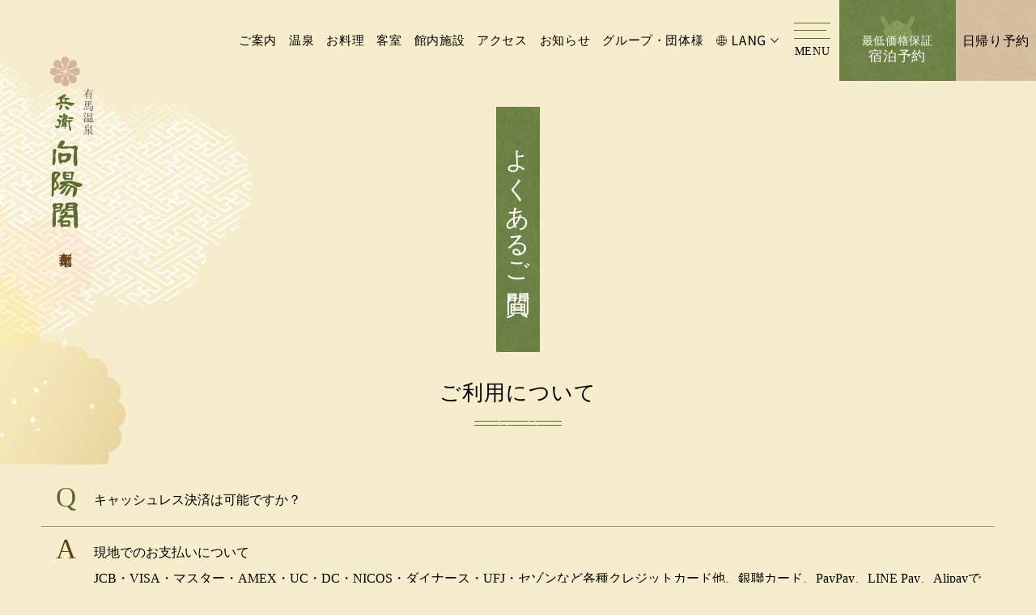

--- FILE ---
content_type: text/html; charset=UTF-8
request_url: https://www.hyoe.co.jp/faq/use/21/
body_size: 11513
content:
<!DOCTYPE html>
<html class="mouse lower modern chrome mac" lang="ja">
<head prefix="og: http://ogp.me/ns# fb: http://ogp.me/ns/fb# website: http://ogp.me/ns/website#">
<!-- Google Tag Manager -->
<script>(function(w,d,s,l,i){w[l]=w[l]||[];w[l].push({'gtm.start':
new Date().getTime(),event:'gtm.js'});var f=d.getElementsByTagName(s)[0],
j=d.createElement(s),dl=l!='dataLayer'?'&l='+l:'';j.async=true;j.src=
'https://www.googletagmanager.com/gtm.js?id='+i+dl;f.parentNode.insertBefore(j,f);
})(window,document,'script','dataLayer','GTM-PFF3DN5');</script>
<!-- End Google Tag Manager -->
<meta charset="utf-8">
<title>キャッシュレス決済は可能ですか？ | ご利用について | 有馬温泉の老舗旅館 兵衛向陽閣【公式】</title>
<meta name="keywords" content="有馬温泉,旅館,ホテル,日帰り,兵庫,神戸,向陽閣,質問,よくある質問,キャッシュレス決済は可能ですか？,ご利用について">
<meta name="description" content="有馬温泉の老舗旅館、兵衛向陽閣に寄せられるよくあるご質問,ご利用について。キャッシュレス決済は可能ですか？">
<!-- 拡大あり縮小無し -->
<meta name="viewport" content="width=device-width, initial-scale=0.0, minimum-scale=1.0">
<!-- 拡大縮小なし※ios10以降は拡大されます -->
<!-- <meta name="viewport" content="width=device-width, initial-scale=0.0, user-scalable=no, minimum-scale=1.0, maximum-scale=1.0"> -->
<!-- iPhone X safari 全画面に対応する場合は右記追加する※その他別途cssを指定する必要有 viewport-fit=cover -->
<meta name="format-detection" content="telephone=no">
<link rel="index" href="https://www.hyoe.co.jp/">

<!-- favicon -->
<link rel="shortcut icon" href="https://www.hyoe.co.jp/favicon.ico">

<!-- apple-touch-icon -->
<link rel="apple-touch-icon" href="https://www.hyoe.co.jp/apple-touch-icon.png">

<!-- Open graph tags -->
<meta property="fb:app_id" content="">
<meta property="og:site_name" content="有馬温泉の老舗旅館 兵衛向陽閣【公式】">
<meta property="og:title" content="キャッシュレス決済は可能ですか？ | ご利用について | 有馬温泉の老舗旅館 兵衛向陽閣【公式】">
<meta property="og:type" content="website">
<meta property="og:url" content="https://www.hyoe.co.jp/faq/use/21/">
<meta property="og:description" content="有馬温泉の老舗旅館、兵衛向陽閣に寄せられるよくあるご質問,ご利用について。キャッシュレス決済は可能ですか？">
<meta property="og:image" content="https://www.hyoe.co.jp/ogp.jpg">
<!-- <script src="js/analytics.js"></script> -->


<!-- *** stylesheet *** -->
<style rel="stylesheet" media="all">
/* default.css */
html,article,aside,audio,blockquote,body,dd,dialog,div,dl,dt,fieldset,figure,footer,form,h1,h2,h3,h4,h5,h6,header,hgroup,input,li,mark,menu,nav,ol,p,pre,section,td,textarea,th,time,ul,video,main{margin:0;padding:0;word-wrap:break-word;overflow-wrap:break-word;-webkit-font-feature-settings:"palt";font-feature-settings:"palt"}address,caption,cite,code,dfn,em,strong,th,var{font-style:normal;word-wrap:break-word;overflow-wrap:break-word}table{border-collapse:collapse;border-spacing:0}caption,th{text-align:left}q:after,q:before{content:""}embed,object{vertical-align:top}hr,legend{display:none}h1,h2,h3,h4,h5,h6{font-size:100%}abbr,acronym,fieldset,img{border:0}li{list-style-type:none}sup{vertical-align:super;font-size:0.5em}img{vertical-align:top}i{font-style:normal}svg{vertical-align:middle}article,aside,dialog,figure,footer,header,hgroup,nav,section,main{display:block}nav,ul{list-style:none}
</style>
<link href="https://www.hyoe.co.jp/files/css/common.css?v=20251001151912" rel="stylesheet" media="all">

<link href="https://fonts.googleapis.com/css?family=Hind+Guntur:400,600,700|Noto+Sans+JP:400,700&display=swap" rel="stylesheet">
<link rel="stylesheet" type="text/css" href="https://cdn.jsdelivr.net/npm/ionicons@2.0.1/css/ionicons.min.css">
<link rel="stylesheet" type="text/css" href="//cdn.jsdelivr.net/gh/kenwheeler/slick@1.8.1/slick/slick.css"/>
<link rel="stylesheet" type="text/css" href="//cdn.jsdelivr.net/gh/kenwheeler/slick@1.8.1/slick/slick-theme.css"/>
<link rel="stylesheet" type="text/css" href="https://cdn.jsdelivr.net/npm/swiper@4.4.2/dist/css/swiper.min.css">
<link href="https://www.hyoe.co.jp/files/css/jquery-ui.min.css" rel="stylesheet" type="text/css" media="all">
<link rel="stylesheet" href="https://maxcdn.bootstrapcdn.com/font-awesome/4.5.0/css/font-awesome.min.css">
<!-- *** stylesheet *** -->
<link href="https://www.hyoe.co.jp/files/css/faq.css?v=2025040391649" rel="stylesheet" media="all">
<!-- *** javascript *** -->
<!-- jquery-3.4.1　-->
<script src="https://code.jquery.com/jquery-3.4.1.min.js" ntegrity="sha256-CSXorXvZcTkaix6Yvo6HppcZGetbYMGWSFlBw8HfCJo=" crossorigin="anonymous"></script>
<script>
// config.js
var $body,$page,$changeImg,$doc=$(document),$w=$(window),$html=$("html"),abi={bp_tab:1024,bp_sp:767,pc:"",tab:"",sp:"",pcView:"",tabView:"",spView:"",finish:"",deviceWidth:"",deviceHeight:"",sT:"",ie9:!!$html.hasClass("ie9"),ie8:!!$html.hasClass("ie8"),ie10:!!$html.hasClass("ie10"),ie11:!!$html.hasClass("ie11"),edge:!!$html.hasClass("edge"),ua_mouse:!!$html.hasClass("mouse"),ua_touch:!!$html.hasClass("touch"),ua_phone:!!$html.hasClass("phone")},rwdFunctions={checkValue:function(){abi.deviceWidth=abi.ie8?$w.width():window.innerWidth,abi.deviceHeight=$w.height(),abi.pc=!!(abi.ie8||abi.deviceWidth>abi.bp_tab),abi.tab=!abi.ie8&&abi.deviceWidth<=abi.bp_tab&&abi.deviceWidth>abi.bp_sp,abi.sp=!abi.ie8&&abi.deviceWidth<=abi.bp_sp},fooLoad:function(i){i.each(function(){$(this).attr("src",$(this).data("img"))})},loadImg:function(){abi.finish=!!(abi.pcView&&abi.tabView&&abi.spView),abi.ie8||abi.finish?abi.pcView||(abi.pcView=!0):abi.pc||abi.tab?(abi.pcView&&abi.tabView||rwdFunctions.fooLoad($("img.load_pc-tab")),abi.pc&&!abi.pcView&&(rwdFunctions.fooLoad($("img.load_pc")),abi.pcView=!0),abi.tab&&!abi.tabView&&(rwdFunctions.fooLoad($("img.load_tab-sp")),abi.tabView=!0)):abi.spView||(rwdFunctions.fooLoad($("img.load_sp,img.load_tab-sp")),abi.spView=!0)},changeImg:function(){if(!abi.ie8)for(var i=0;i<=$changeImg.length-1;i++)$changeImg.eq(i).is(".custom")?abi.deviceWidth>$changeImg.eq(i).data("custom")?$changeImg.eq(i).attr("src",$changeImg.eq(i).data("img")):$changeImg.eq(i).attr("src",$changeImg.eq(i).data("img").replace("-before","-after")):$changeImg.eq(i).is(".tab,.all")?$changeImg.eq(i).is(".tab")?abi.pc?$changeImg.eq(i).attr("src",$changeImg.eq(i).data("img")):$changeImg.eq(i).attr("src",$changeImg.eq(i).data("img").replace("-pc","-tab")):$changeImg.eq(i).is(".all")&&(abi.pc?$changeImg.eq(i).attr("src",$changeImg.eq(i).data("img")):abi.tab?$changeImg.eq(i).attr("src",$changeImg.eq(i).data("img").replace("-pc","-tab")):abi.sp&&$changeImg.eq(i).attr("src",$changeImg.eq(i).data("img").replace("-pc","-sp"))):abi.sp?$changeImg.eq(i).attr("src",$changeImg.eq(i).data("img").replace("-pc","-sp")):$changeImg.eq(i).attr("src",$changeImg.eq(i).data("img"))},adjustFsz:function(){abi.sp&&(abi.deviceHeight>abi.deviceWidth?(p=abi.deviceWidth/3.2,$page.css("fontSize",p+"%")):$page.css("fontSize",""))},settingRwd:function(){rwdFunctions.checkValue(),rwdFunctions.changeImg(),rwdFunctions.loadImg(),rwdFunctions.adjustFsz()}};$.fn.superResize=function(i){var a=$.extend({loadAction:!0,resizeAfter:function(){}},i);a.loadAction&&("interactive"!==document.readyState&&"complete"!==document.readyState||a.resizeAfter());var e=!1,t=abi.deviceWidth;return this.resize(function(){!1!==e&&clearTimeout(e),e=setTimeout(function(){t!=abi.deviceWidth&&(a.resizeAfter(),t=abi.deviceWidth)},300)}),this},$.fn.firstLoad=function(i){var a=$.extend({pc:function(){},pc_tab:function(){},tab:function(){},tab_sp:function(){},sp:function(){}},i),e=[];return this.superResize({resizeAfter:function(){setTimeout(function(){1!=e[0]&&abi.pcView&&(a.pc(),e[0]=!0),(1!=e[1]&&abi.pcView||1!=e[1]&&abi.tabView)&&(a.pc_tab(),e[1]=!0),1!=e[2]&&abi.tabView&&(a.tab(),e[2]=!0),(1!=e[3]&&abi.tabView||1!=e[3]&&abi.spView)&&(a.tab_sp(),e[3]=!0),1!=e[4]&&abi.spView&&(a.sp(),e[4]=!0)},200)}}),this},$.fn.hasAttr=function(i){var a=this.attr(i);return void 0!==a&&!1!==a},document.addEventListener("DOMContentLoaded",function(i){$body=$("body"),$page=$("#abi_page"),$changeImg=$("img.change_img"),rwdFunctions.settingRwd(),abi.ie8&&rwdFunctions.fooLoad($("img.change_img,img.load_pc,img.load_pc-tab")),abi.ua_phone||$('a[href^="tel:"]').wrapInner('<span class="tel"></span>').children("span").unwrap(),abi.ua_touch&&$page.find("*").on({touchstart:function(){$(this).addClass("touchstart").removeClass("touchend")},touchend:function(){$(this).addClass("touchend").removeClass("touchstart")}}),$w.on({load:function(){$w.trigger("resize").trigger("scroll")},resize:function(){rwdFunctions.checkValue()},scroll:function(){abi.sT=$w.scrollTop()}}).superResize({loadAction:!1,resizeAfter:function(){rwdFunctions.settingRwd()}})});
</script>
<script src="https://cdnjs.cloudflare.com/ajax/libs/jquery-cookie/1.4.1/jquery.cookie.min.js"></script>
<script src="https://www.hyoe.co.jp/files/js/common.min.js?v=2025040391653"></script>
<script src="https://cdn.jsdelivr.net/combine/npm/swiper@4.4.2,npm/lazysizes@5.1.2,npm/lazysizes@5.1.2/plugins/aspectratio/ls.aspectratio.min.js,npm/lazysizes@5.1.2/plugins/unveilhooks/ls.unveilhooks.min.js,npm/jquery-inview@1.1.2,npm/slick-carousel@1.8.1"></script>
<script src="https://www.hyoe.co.jp/files/js/jquery-ui.min.js?v=2025040391652"></script>
<script src="https://www.hyoe.co.jp/files/js/search.min.js?v=20251001100525"></script>

<script>
document.addEventListener("DOMContentLoaded", function (e) {

	/* load & resize & scroll & firstLoad
	------------------------------------------------------------------------*/
	$w.on({
		// load
		'load': function () {
		},
		//scroll
		'scroll': function () {
		}
	}).superResize({
		//resize
		loadAction: false,
		resizeAfter: function () {
		}
	}).firstLoad({
		//firstLoad
		pc_tab: function () {
		},
		sp: function () {
		}
	});
});
</script>
</head>
<body id="faq_detail">
<!-- Google Tag Manager (noscript) -->
<noscript><iframe src="https://www.googletagmanager.com/ns.html?id=GTM-PFF3DN5"
height="0" width="0" style="display:none;visibility:hidden"></iframe></noscript>
<!-- End Google Tag Manager (noscript) --><div id="abi_page">
<header id="header">

	<div class="box_logo view_pc">
		<div class="box_h_logo">
			<a class="over" href="https://www.hyoe.co.jp/">
				<h1 class="h_logo">
						<picture>
		<source data-aspectratio="" data-srcset="https://www.hyoe.co.jp/files/images/header/h_logo-tab.png" media="(max-width: 1024px)" />
		<source data-aspectratio="" data-srcset="https://www.hyoe.co.jp/files/images/header/h_logo-pc.png" />
		<img data-aspectratio="76/178" src="[data-uri]" data-src="https://www.hyoe.co.jp/files/images/header/h_logo-pc.png" class="lazyload" alt="有馬温泉 旅館 兵衛向陽閣" />
	</picture>
				</h1>
				<p class="txt_since view_pc">創業七百年</p>
			</a>
		</div>
			</div><!-- /.box_logo -->

	<div class="wrp_gnav_and_img">

					<div class="box_logo view_tab-sp">
				<div class="box_h_logo">
					<a class="over" href="https://www.hyoe.co.jp/">
						<h1 class="h_logo">
								<picture>
		<source data-aspectratio="" data-srcset="https://www.hyoe.co.jp/files/images/header/h_logo-tab.png" media="(max-width: 1024px)" />
		<source data-aspectratio="" data-srcset="https://www.hyoe.co.jp/files/images/header/h_logo-pc.png" />
		<img data-aspectratio="76/178" src="[data-uri]" data-src="https://www.hyoe.co.jp/files/images/header/h_logo-pc.png" class="lazyload" alt="有馬温泉 旅館 兵衛向陽閣" />
	</picture>
						</h1>
						<p class="txt_since view_pc">創業七百年</p>
					</a>
				</div>
			</div><!-- /.box_logo -->
		
		<nav class="wrp_gnav normal">
	<div class="con_gnav normal">

		
		<!-- PC用 GNAV -->
		<ul class="gnav">
		<li class="view_pc"><a href="https://www.hyoe.co.jp/welcome/"><span>ご案内</span></a></li>
			<li class="view_pc"><a href="https://www.hyoe.co.jp/hotspa/"><span>温泉</span></a></li>
			<li class="view_pc"><a href="https://www.hyoe.co.jp/dish/"><span>お料理</span></a></li>
			<li class="view_pc"><a href="https://www.hyoe.co.jp/rooms/"><span>客室</span></a></li>
			<li class="view_pc"><a href="https://www.hyoe.co.jp/facilities/"><span>館内施設</span></a></li>
			<li class="view_pc"><a href="https://www.hyoe.co.jp/access/"><span>アクセス</span></a></li>
			<li class="view_pc"><a href="https://www.hyoe.co.jp/news/"><span>お知らせ</span></a></li>
			<li class="view_pc"><a href="https://www.hyoe.co.jp/group/"><span>グループ・団体様</span></a></li>

			<li class="gnav_lang view_pc">
				<a class="js-lang" href="javascript: void(0);"><span><i class="ion-ios-world-outline"></i>LANG<i class="ion-ios-arrow-down"></i></span></a>
				<ul>
					<li><a href="https://www.hyoe.co.jp/english/">ENGLISH</a></li>
					<li><a href="https://www.hyoe.co.jp/simplified/">簡体中文</a></li>
					<li><a href="https://www.hyoe.co.jp/traditional/">繁體中文</a></li>
					<li><a href="https://www.hyoe.co.jp/korean/">한국어O</a></li>
				</ul>
			</li>
			<li class="gnav_menu menu_trigger">
				<a href="javascript: void(0);">
					<span>MENU</span>
					<div>
						<i></i>
					</div>
				</a>
			</li>
			<li class="gnav_rsrv over rsv_trigger"><a href="javascript: void(0);"><span>最低価格保証<br><em>宿泊予約</em></span></a></li>
			<li class="gnav_day over"><a href="https://reserve.489ban.net/client/hyoe/0/plan/daytrip" target="_blank"><span>日帰り予約</span></a></li>
		</ul>

	</div>

</nav>
					<div class="con_main show_mainimg mainimg_type_no">

	<div class="wrp_slide">
				<div class="box_fv">
			<h2 class="st_main h10em">
				<span class="jp">よくあるご質問</span>
							</h2>
		</div>

	</div><!-- /.wrp_slide -->
</div><!-- /.con_main -->

			</div>


</header><!-- /#header -->
<main id="contents">

	<section class="con_faq comp_con--base_max">
        		<h3 class="tmp_st tmp_st_h3_m center take">
			<span class="jp">ご利用について</span>
		</h3>
        
        		<div class="box_faq">
			<ul>
				<li class="que">
                    キャッシュレス決済は可能ですか？				</li>
				<li class="ans">
                    現地でのお支払いについて<br>JCB・VISA・マスター・AMEX・UC・DC・NICOS・ダイナース・UFJ・セゾンなど各種クレジットカード他、銀聯カード、PayPay、LINE Pay、Alipayでのお支払いが可能です。現金でのお支払いも可能です。<br>※なお、現金限定のプランもございますので、詳細はプラン内容をご確認下さいませ。				</li>
			</ul>
		</div>
        
		<div class="box_search">
			<h4 class="tmp_st tmp_st_h4 c_green">
				<span class="jp">キーワード検索</span>
			</h4>
			<div class="search">
				<input class="faq_search" type="text" placeholder="検索キーワードを入力" value="">
				<p class="search_btn tmp_btn size_m c_black view_sp"><a href="javascript: void(0);" onclick="faq_search_form(this);"><span class="jp"><i class="ion-ios-search"></i></span></a></p>
				<p class="search_btn tmp_btn size_m c_black view_pc-tab"><a href="javascript: void(0);" onclick="faq_search_form(this);"><span class="jp"><i class="ion-ios-search"></i>検索</span></a></p>
			</div>

		</div><!-- box_search -->
        <form action="https://www.hyoe.co.jp/faq/search/" method="post" name="keyword_search">
            <input type="hidden" id="form_keyword" name="faq_keyword" value="">
            <button style="display:none;" type="submit" id="faq_submit"></button>
        </form>
		<div class="box_category">
	<h4 class="tmp_st tmp_st_h4 c_green">
		<span class="jp">カテゴリ一覧</span>
	</h4>
	<div class="category">
		<ul>
            			<li>
				<p class="tmp_btn size_m c_ghost"><a href="https://www.hyoe.co.jp/faq/reservation/"><span class="jp">ご予約について</span></a></p>
			</li>
            			<li>
				<p class="tmp_btn size_m c_ghost"><a href="https://www.hyoe.co.jp/faq/use/"><span class="jp">ご利用について</span></a></p>
			</li>
            			<li>
				<p class="tmp_btn size_m c_ghost"><a href="https://www.hyoe.co.jp/faq/day_trip/"><span class="jp">日帰りのご利用</span></a></p>
			</li>
            			<li>
				<p class="tmp_btn size_m c_ghost"><a href="https://www.hyoe.co.jp/faq/rooms/"><span class="jp">客室について</span></a></p>
			</li>
            			<li>
				<p class="tmp_btn size_m c_ghost"><a href="https://www.hyoe.co.jp/faq/facilities/"><span class="jp">館内・設備について</span></a></p>
			</li>
            			<li>
				<p class="tmp_btn size_m c_ghost"><a href="https://www.hyoe.co.jp/faq/fuzoku/"><span class="jp">付属施設について</span></a></p>
			</li>
            			<li>
				<p class="tmp_btn size_m c_ghost"><a href="https://www.hyoe.co.jp/faq/baby/"><span class="jp">赤ちゃんへの対応について</span></a></p>
			</li>
            			<li>
				<p class="tmp_btn size_m c_ghost"><a href="https://www.hyoe.co.jp/faq/sightseeing/"><span class="jp">周辺観光について</span></a></p>
			</li>
            			<li>
				<p class="tmp_btn size_m c_ghost"><a href="https://www.hyoe.co.jp/faq/traffic/"><span class="jp">交通について</span></a></p>
			</li>
            		</ul>
	</div>
</div><!-- box_category -->

	</section>



<!-- パンくず -->
<ul class="topicpath" vocab="https://schema.org/" typeof="BreadcrumbList">
	<li property="itemListElement" typeof="ListItem">
		<a property="item" href="https://www.hyoe.co.jp/" typeof="WebPage">
			<span property="name">兵衛 向陽閣HOME</span>
		</a>
		<meta property="position" content="1">
	</li>
	<li property="itemListElement" typeof="ListItem">
<a property="item" href="/faq/" typeof="WebPage">
<span property="name">よくあるご質問</span>
</a>
<meta property="position" content="2">
</li>
<li property="itemListElement" typeof="ListItem">
<a property="item" href="/faq/use/" typeof="WebPage">
<span property="name">ご利用について</span>
</a>
<meta property="position" content="3">
</li>
<li property="itemListElement" typeof="ListItem">
<span property="name">キャッシュレス決済は可能ですか？</span>
<meta property="position" content="4">
</li>
</ul><!-- /.topicpath -->
</main><!-- /#contents -->
<div class="wrp_book">
	<div class="con_book">
		<h2 class="st_book tmp_st">
			<span class="jp">ご予約</span>
			<span class="en">BOOK NOW</span>
		</h2>
		<div class="box_txt">
			<p class="txt">
				ご予約はお電話・WEBにて<br class="view_sp">受け付けております。<br>
				ご不明な点やお問い合わせに関しましては、<br class="view_sp">お気軽にご連絡くださいませ。
			</p>
			<p class="btn_holi tmp_text_bdb_link c_white"><a href="https://www.hyoe.co.jp/news/11/"><span class="jp"><i class="ion-android-checkbox"></i>休館日のご案内</span></a></p>
		</div>
		<div class="box_btn">
			<p class="btn_rsrv tmp_btn"><a href="https://reserve.489ban.net/client/hyoe/0/plan" target="_blank"><span class="jp">宿泊プラン</span></a></p>
			<p class="btn_day tmp_btn"><a href="https://reserve.489ban.net/client/hyoe/0/plan/daytrip" target="_blank"><span class="jp">日帰りプラン</span></a></p>
		</div>
		<p class="txt_book_tel"><a href="tel:0789040501"><i class="ion-ios-telephone"></i>078-904-0501<em>(9:00-19:00)</em></a></p>
		<p class="txt_book_tel_info"><a href="https://www.hyoe.co.jp/news/369/">電話自動応答の操作手順</a></p>
	</div>
</div><!-- /.wrp_book -->
<div class="wrp_sns">
	<div class="con_sns">
		<ul>
			<li class="over"><a href="https://a09.hm-f.jp/index.php?action=R1&a=355&g=1&f=1&fa_code=9c4e8c3e2be1ad37fbbfd524a1b179df" target="_blank" rel="noopener"><i class="ic_sns_mail"><img class="lazyload" data-aspectratio="34/34" src="[data-uri]" data-src="https://www.hyoe.co.jp/files/images/footer/ic_sns_mail.png" alt="メールマガジン"></i><span>メールマガジン登録</span></a></li>
			<li class="over"><a href="https://line.me/R/ti/p/%40iug8420u" target="_blank" rel="noopener"><i class="ic_sns_line"><img class="lazyload" data-aspectratio="34/34" src="[data-uri]" data-src="https://www.hyoe.co.jp/files/images/footer/ic_sns_line.png" alt="LINE"></i><span>LINE登録</span></a></li>
			<li class="over ic_fb"><a href="https://www.facebook.com/koyokaku/" target="_blank" rel="noopener"><i class="ic_sns_fb"><img class="lazyload" data-aspectratio="34/34" src="[data-uri]" data-src="https://www.hyoe.co.jp/files/images/footer/ic_sns_fb.png" alt="facebook"></i></a></li>
			<li class="over"><a href="https://twitter.com/kobe_arimaspa" target="_blank" rel="noopener"><i class="ic_sns_tw"><img class="lazyload" data-aspectratio="34/34" src="[data-uri]" data-src="https://www.hyoe.co.jp/files/images/footer/ic_sns_tw.png" alt="twitter"></i></a></li>
			<li class="over"><a href="https://www.instagram.com/hyoekoyokaku_arimaonsen/" target="_blank" rel="noopener"><i class="ic_sns_insta"><img class="lazyload" data-aspectratio="34/34" src="[data-uri]" data-src="https://www.hyoe.co.jp/files/images/footer/ic_sns_insta.png" alt="instagram"></i></a></li>
		</ul>
	</div>
</div><!-- /.wrp_sns -->
<ul class="con_sp_footer_menu view_sp">
	<li><a href="https://www.hyoe.co.jp/"><span>ホーム</span></a></li>
	<li><a href="https://www.hyoe.co.jp/hotspa/"><span>温泉</span></a></li>
	<li><a href="https://www.hyoe.co.jp/dish/"><span>お料理</span></a></li>
	<li><a href="https://www.hyoe.co.jp/rooms/"><span>客室</span></a></li>
	<li><a href="https://www.hyoe.co.jp/facilities/"><span>館内施設</span></a></li>
	<li><a href="https://www.hyoe.co.jp/access/"><span>アクセス</span></a></li>
</ul><!-- /.con_sp_fix -->
<script type="text/javascript">
function openWin() {
	window.open(
		"https://aicco-chatbot.com/webchat/hyoe/",
		"_blank",
		"menubar=0,width=400,height=700"
	);
}
</script>

<div id="chatbot" class="over">
	<span class="close "></span>
	<a href="javascript: void(0);" onClick="openWin();">
		<p class="img">
			<pictire>
				<img class="pc default is-active" src="https://www.hyoe.co.jp/files/images/footer/bn_chat_b.png" alt="宿についてのご質問はこちらから">
				<img class="pc min " src="https://www.hyoe.co.jp/files/images/footer/bn_chat.png" alt="宿についてのご質問はこちらから">
				<img class="sp default is-active" src="https://www.hyoe.co.jp/files/images/footer/bn_chat_b.png" alt="宿についてのご質問はこちらから">
				<img class="sp min " src="https://www.hyoe.co.jp/files/images/footer/bn_chat-sp.png" alt="宿についてのご質問はこちらから">
			</pictire>
		</p>
	</a>
</div>
<script type="text/javascript">
// function openWin() {
// 	window.open(
// 		"https://aicco-chatbot.com/webchat/hyoe/",
// 		"_blank",
// 		"menubar=0,width=400,height=700"
// 	);
// }
</script>
<div id="pagetop" class="over">
	<a href="#abi_page">
		<!-- <span class="f_en_gothic">PAGE TOP</span> -->
	</a>
</div>
<footer id="footer">
	<div class="bnr_box">
		<a href="https://hyoe-onlineshop.com/" target="_blank"><img class="view_pc-tab" src="https://www.hyoe.co.jp/files/images/footer/ec_bnr_pc.jpg" alt="オンラインショップはこちら"></a>
		<a href="https://hyoe-onlineshop.com/" target="_blank"><img class="view_sp" src="https://www.hyoe.co.jp/files/images/footer/ec_bnr_sp.jpg" alt="オンラインショップはこちら"></a>
	</div>
	<div class="wrp_footer">
		<div class="con_footer">
			<div class="box_f_logo">
				<div class="f_logo over">
					<a href="https://www.hyoe.co.jp/">
							<picture>
		<source data-aspectratio="" data-srcset="https://www.hyoe.co.jp/files/images/footer/f_logo-tab.png" media="(max-width: 1024px)" />
		<source data-aspectratio="" data-srcset="https://www.hyoe.co.jp/files/images/footer/f_logo-pc.png" />
		<img data-aspectratio="150/28" src="[data-uri]" data-src="https://www.hyoe.co.jp/files/images/footer/f_logo-pc.png" class="lazyload" alt="兵衛向陽閣" />
	</picture>
					</a>
				</div>
				<address>
					<p>〒651-1401 兵庫県神戸市北区有馬町1904</p>
					<p>TEL：<a href="tel:0789040501">078-904-0501</a>(代)　<br class="view_sp">FAX：078-904-3838</p>
				</address>
			</div>

			<div class="box_f_menu">
				<ul>
					<li><a href="https://www.hyoe.co.jp/contact/">お問い合わせ</a></li>
					<li><a href="https://www.hyoe.co.jp/yakkan/">宿泊約款</a></li>
					<li><a href="https://www.hyoe.co.jp/privacy/">プライバシーポリシー</a></li>
					<li><a href="https://www.hyoe.co.jp/recruit/">求人情報</a></li>
				</ul>
				<p id="copyright">&copy; 2020–2026 Arima Spa Hyoe KOYOKAKU <br class="view_sp">All Rights Reserved.</p>
			</div>
		</div><!-- /.con_footer -->
	</div><!-- /.wrp_footer -->
</footer>

<div id="menu" class="tmp_modal_wrp">
	<div class="tmp_modal_con">

		<div class="con_menu">
			<div class="img_menu view_pc"><img src="https://www.hyoe.co.jp/files/images/header/img_menu_winter.jpg" alt="冬イメージ"></div>
			<div class="con_menu_inner tmp_modal_scroll">
				<div class="box_menu_header">
					<div class="menu_lang">
						<a class="js-lang" href="javascript: void(0);"><span><i class="ion-ios-world-outline"></i>LANG<i class="ion-ios-arrow-down"></i></span></a>
						<ul>
							<li><a href="https://www.hyoe.co.jp/english/">ENGLISH</a></li>
							<li><a href="https://www.hyoe.co.jp/simplified/">簡体中文</a></li>
							<li><a href="https://www.hyoe.co.jp/traditional/">繁體中文</a></li>
							<li><a href="https://www.hyoe.co.jp/korean/">한국어O</a></li>
						</ul>
					</div>
					<p class="tmp_modal_close menu_trigger"><a href="javascript: void(0);"><i class="ion-android-close"></i><em>閉じる</em></a></p>
				</div>
				<div class="box_menu">
					<ul>
						<li class="menu_top"><a href="https://www.hyoe.co.jp/">ホーム</a></li>
						<li><a href="https://www.hyoe.co.jp/welcome/">兵衛向陽閣のご案内</a></li>
						<li><a href="https://www.hyoe.co.jp/hotspa/">温泉</a></li>
						<li><a href="https://www.hyoe.co.jp/dish/">お料理</a></li>

						<li><a href="https://www.hyoe.co.jp/rooms/">客室</a></li>
						<li><a href="https://www.hyoe.co.jp/facilities/">館内施設</a></li>
						<li><a href="https://www.hyoe.co.jp/access/">アクセス</a></li>

						<li><a href="https://www.hyoe.co.jp/group/">グループ・団体様</a></li>
						<li><a href="https://www.hyoe.co.jp/faq/">よくあるご質問</a></li>
						<li><a href="https://www.hyoe.co.jp/news/">お知らせ</a></li>
						<li><a href="https://www.hyoe.co.jp/facilities/information/">基本情報</a></li>
						<li></li>

					</ul>
				</div><!-- /.box_menu -->
				<div class="box_menu_sub">
					<ul>
						<li><a href="https://www.hyoe.co.jp/anniversary/">記念日プラン</a></li>
						<li><a href="https://www.hyoe.co.jp/tickets/">宿泊・日帰りギフト券</a></li>
						<li><a href="https://www.hyoe.co.jp/sightseeing/">観光案内</a></li>
						<li><a href="https://www.hyoe.co.jp/dynamic/">JR乗車券・航空券<br class="view_sp">宿泊プラン</a></li>
						<li><a href="https://www.hyoe.co.jp/member/">特別プランの<br class="view_sp">ご案内</a></li>
						<li><a href="https://www.hyoe.co.jp/cmlibrary/">動画・CM<br class="view_sp">ライブラリー</a></li>
						<li><a href="https://www.hyoe.co.jp/download/">パンフレット<br class="view_sp">ダウンロード</a></li>
						<li><a href="https://www.hyoe.co.jp/souvenir/">兵衛向陽閣の<br class="view_sp">お土産</a></li>
						<li><a href="https://hyoe-onlineshop.com/" target="blank">オンラインショップ</a></li>
					</ul>
				</div><!-- /.box_menu -->
				<div class="box_small_parts">
					<div class="box_rsv_menu">
						<p class="tmp_btn size_l c_cv_green"><a href="https://reserve.489ban.net/client/hyoe/0/plan" target="_blank"><span class="jp"><i class="ion-ios-keypad"></i>宿泊プラン一覧</span></a></p>

						<p class="tmp_btn size_l day c_cv_brown"><a href="https://reserve.489ban.net/client/hyoe/0/plan/daytrip" target="_blank"><span class="jp"><i class="ion-ios-keypad"></i>日帰りプラン一覧</span></a></p>
					</div>
					<div class="tmp_box_textlink">
						<p class="tmp_text_link"><a href="https://reserve.489ban.net/client/hyoe/0/booked/login" target="_blank" rel="noopener"><span class="jp">予約の確認・変更・キャンセル</span></a></p>
					</div>
					<div class="box_tel">
						<p class="tmp_text_link"><a href="https://www.hyoe.co.jp/faq/"><span class="jp">よくあるご質問</span></a></p>
						<p class="tmp_text_link"><a href="https://www.hyoe.co.jp/contact/"><span class="jp">お問い合わせ</span></a></p>
						<p class="txt_book_tel"><a href="tel:0789040501"><i class="ion-ios-telephone"></i>078-904-0501<em>(9:00-19:00)</em></a><br><span><a href="https://www.hyoe.co.jp/news/369/">電話自動応答の操作手順</a></span></p>
						<p class="btn_holi tmp_text_bdb_link view_pc-tab"><a href="https://www.hyoe.co.jp/news/11/"><span class="jp"><i class="ion-android-checkbox"></i>休館日のご案内</span></a></p>
						<p class="btn_holi_sp tmp_btn size_m c_ghost view_sp"><a href="https://www.hyoe.co.jp/news/11/"><span class="jp"><i class="ion-android-checkbox"></i>休館日のご案内</span></a></p>
					</div>
					
<div class="wrp_sns">
	<div class="con_sns">
		<ul>
			<li class="over"><a href="https://a09.hm-f.jp/index.php?action=R1&a=355&g=1&f=1&fa_code=9c4e8c3e2be1ad37fbbfd524a1b179df" target="_blank" rel="noopener"><i class="ic_sns_mail"><img class="lazyload" data-aspectratio="34/34" src="[data-uri]" data-src="https://www.hyoe.co.jp/files/images/footer/ic_sns_mail.png" alt="メールマガジン"></i><span>メールマガジン登録</span></a></li>
			<li class="over"><a href="https://line.me/R/ti/p/%40iug8420u" target="_blank" rel="noopener"><i class="ic_sns_line"><img class="lazyload" data-aspectratio="34/34" src="[data-uri]" data-src="https://www.hyoe.co.jp/files/images/footer/ic_sns_line.png" alt="LINE"></i><span>LINE登録</span></a></li>
			<li class="over ic_fb"><a href="https://www.facebook.com/koyokaku/" target="_blank" rel="noopener"><i class="ic_sns_fb"><img class="lazyload" data-aspectratio="34/34" src="[data-uri]" data-src="https://www.hyoe.co.jp/files/images/footer/ic_sns_fb.png" alt="facebook"></i></a></li>
			<li class="over"><a href="https://twitter.com/kobe_arimaspa" target="_blank" rel="noopener"><i class="ic_sns_tw"><img class="lazyload" data-aspectratio="34/34" src="[data-uri]" data-src="https://www.hyoe.co.jp/files/images/footer/ic_sns_tw.png" alt="twitter"></i></a></li>
			<li class="over"><a href="https://www.instagram.com/hyoekoyokaku_arimaonsen/" target="_blank" rel="noopener"><i class="ic_sns_insta"><img class="lazyload" data-aspectratio="34/34" src="[data-uri]" data-src="https://www.hyoe.co.jp/files/images/footer/ic_sns_insta.png" alt="instagram"></i></a></li>
		</ul>
	</div>
</div><!-- /.wrp_sns -->
					<ul class="box_s_link">
						<li><a href="https://www.hyoe.co.jp/contact/">お問い合わせ</a></li>
						<li><a href="https://www.hyoe.co.jp/yakkan/">宿泊約款</a></li>
						<li><a href="https://www.hyoe.co.jp/privacy/">プライバシーポリシー</a></li>
						<li><a href="https://www.hyoe.co.jp/recruit/">求人情報</a></li>
					</ul>
				</div>
			</div><!-- /.con_menu_inner.tmp_modal_scroll -->

		</div><!-- /.con_menu -->

	</div><!-- /.tmp_modal_con -->
</div><!-- /.tmp_wrp_modal -->
<div id="rsv_modal" class="tmp_modal_wrp">
	<div class="tmp_modal_con">
		<p class="tmp_modal_close rsv_trigger"><a href="javascript: void(0);"><i class="ion-android-close"></i><em>閉じる</em></a></p>

		<div class="con_menu">
			<div class="img_menu view_pc"><img src="https://www.hyoe.co.jp/files/images/header/img_rsv.jpg" alt=""></div>
			<div class="con_menu_inner tmp_modal_scroll">

				
<div id="search_modal" class="wrp_search">
	<div class="con_search">

		<h2 class="st_book tmp_st view_sp is_modal">
			<span class="en">ご予約</span>
			<span class="jp">BOOK NOW</span>
		</h2>

		<div class="st_bestrate">
			<div>
				<em class="best">最低価格保証</em>
				<span class="otk">公式サイトが一番お得</span>
			</div>
		</div>

		<form id="obj_search_modal" class="obj_search" action="https://reserve.489ban.net/client/hyoe/0/plan/search/" method="get" target="_blank" rel="noopner noreferrer">

			<div class="box_day box_parts">
				<em class="st">チェックイン</em>
				<div class="pseudo_elm">
					<p class="num">2026.01.19</p>
					<p class="unit">(月)</p>
					<input type="input" value="" class="datepicker" readonly="readonly">
					<i class="ion-ios-calendar-outline"></i>
					<input type="hidden" name="date" class="obj_date" value="2026-01-19">
				</div>

			</div><!-- /.box_day -->

			<div class="box_sta box_parts">
				<em class="st">宿泊数</em>
				<div class="box_det">
					<!-- <p class="num">1</p> -->
					<select class="obj_stay_num num">
						<option value="1">1</option>
<option value="2">2</option>
<option value="3">3</option>
<option value="4">4</option>
<option value="5">5</option>
					</select>
					<p class="unit">泊</p>
					<input type="hidden" name="checkout" class="obj_checkout" value="2026-01-19">
				</div>
			</div><!-- /.box_sta -->

			<div class="box_per box_parts">
				<em class="st">大人</em>
				<div class="box_det">
					<select name="adult" class="obj_per_num num">
						<option value="0">0</option>
<option value="1">1</option>
<option value="2">2</option>
<option value="3">3</option>
<option value="4">4</option>
<option value="5">5</option>
<option value="6">6</option>
<option value="7">7</option>
<option value="8">8</option>
<option value="9">9</option>
<option value="10">10</option>
					</select>
					<p class="unit">名</p>
				</div>
			</div><!-- /.box_per -->

			<div class="box_per box_parts">
				<em class="st">子供</em>
				<div class="box_det">
					<select name="children" class="obj_per_num num">
						<option value="0">0</option>
<option value="1">1</option>
<option value="2">2</option>
<option value="3">3</option>
<option value="4">4</option>
<option value="5">5</option>
<option value="6">6</option>
<option value="7">7</option>
<option value="8">8</option>
<option value="9">9</option>
<option value="10">10</option>
					</select>
					<p class="unit">名</p>
				</div>
			</div><!-- /.box_per -->

			<div class="box_roo box_parts">
				<em class="st">室数</em>
				<div class="box_det">
					<select name="roomCount" class="obj_room_num num">
						<option value="1">1</option>
<option value="2">2</option>
<option value="3">3</option>
<option value="4">4</option>
<option value="5">5</option>
					</select>
					<p class="unit">室</p>
				</div>
			</div><!-- /.box_roo -->

			<div class="box_und over">
				<em><label><input type="checkbox" value="1" name="unspecifiedDate" class="obj_no_date" id="obj_no_date_modal">日付未定</label></em>
			</div><!-- /.box_und -->

			<!-- 検索ボタン -->
			<div class="btn_submit box_parts">
				<p onclick="submitForm('#obj_search_modal');" class="tmp_btn size_l c_cv_green hyotan"><a href="javascript: void(0);"><span class="jp"><i class="ion-ios-search-strong"></i>空室検索</span></a></p>
			</div>

		</form>
		<div class="con_reservation view_tab-sp">
			<h3>予約システム切り換えのお知らせ</h3>
			<p class="txt">
				2025年10月1日（水）12時以降のご予約分より、<br class="view_sp">新予約システムに移行いたします。<br>
				10月1日12時までにご予約されたお客様の<br class="view_tab-sp">ご予約内容の確認・変更・キャンセルは<br class="view_sp">下記よりお願いいたします。<br>
			</p>
			<div class="con_oldsys">
				<p><a href="https://www4.489pro.com/asp/489/refer_login.asp?yaid=28000007&lan=JPN" target="_blank" rel="noopener">ご予約内容の確認</a></p>
				<p><a href="https://www4.489pro.com/asp/489/henkou_login.asp?yaid=28000007&lan=JPN" target="_blank" rel="noopener">ご予約内容の変更</a></p>
				<p><a href="https://www4.489pro.com/asp/489/cancel_login.asp?yaid=28000007&lan=JPN" target="_blank" rel="noopener">ご予約内容のキャンセル</a></p>
			</div>
		</div>

		<!-- リンク -->
		<div class="box_rsv_link tmp_box_textlink">
			<p class="tmp_text_bdb_link c_cv_green"><a href="https://reserve.489ban.net/client/hyoe/0/plan"  target="_blank" rel="noopener"><span class="jp">宿泊プラン一覧</span></a></p>
			<p class="tmp_text_bdb_link c_cv_green is_modal"><a href="https://www.hyoe.co.jp/rooms/compare/" target="_blank"><span class="jp">お部屋から選ぶ</span></a></p>
			<p class="tmp_text_bdb_link c_cv_green"><a href="https://www.hyoe.co.jp/dynamic/"><span class="jp">JR乗車券・航空券付宿泊プラン</span></a></p>
			<p class="tmp_text_bdb_link c_cv_green"><a href="https://www.hyoe.co.jp/member/"><span class="jp">特別プランのご案内</span></a></p>
			<p class="tmp_text_bdb_link c_cv_brown is_top"><a href="https://reserve.489ban.net/client/hyoe/0/plan/daytrip" target="_blank"><span class="jp">日帰りプラン一覧</span></a></p>
		</div>

		<div class="box_rsv_sub tmp_box_textlink">
			<p class="tmp_text_link"><a href="https://reserve.489ban.net/client/hyoe/0/booked/login" target="_blank" rel="noopener"><span class="jp">予約の確認・変更・キャンセル</span></a></p>
		</div>
		<p class="btn_holi tmp_text_bdb_link view_pc-tab is_modal"><a href="https://www.hyoe.co.jp/news/11/"><span class="jp"><i class="ion-android-checkbox"></i>休館日のご案内</span></a></p>
		<p class="btn_holi_sp tmp_btn size_m c_ghost view_sp is_modal"><a href="https://www.hyoe.co.jp/news/11/"><span class="jp"><i class="ion-android-checkbox"></i>休館日のご案内</span></a></p>
		<div class="con_reservation view_pc">
			<h3>予約システム切り換えのお知らせ</h3>
			<p class="txt">
				2025年10月1日（水）12時以降のご予約分より、<br class="view_sp">新予約システムに移行いたします。<br>
				10月1日12時までにご予約されたお客様の<br class="view_tab-sp">ご予約内容の確認・変更・キャンセルは<br class="view_sp">下記よりお願いいたします。<br>
			</p>
			<div class="con_oldsys">
				<p><a href="https://www4.489pro.com/asp/489/refer_login.asp?yaid=28000007&lan=JPN" target="_blank" rel="noopener">ご予約内容の確認</a></p>
				<p><a href="https://www4.489pro.com/asp/489/henkou_login.asp?yaid=28000007&lan=JPN" target="_blank" rel="noopener">ご予約内容の変更</a></p>
				<p><a href="https://www4.489pro.com/asp/489/cancel_login.asp?yaid=28000007&lan=JPN" target="_blank" rel="noopener">ご予約内容のキャンセル</a></p>
			</div>
		</div>
	</div><!-- /.con_search -->

</div><!-- /.wrp_search -->
			</div><!-- /.con_menu_inner.tmp_modal_scroll -->
		</div><!-- /.con_menu -->

	</div><!-- /.tmp_modal_con -->
</div><!-- /.tmp_wrp_modal -->

<nav class="wrp_gnav fixed">
	<div class="con_gnav fixed">

					<div class="box_logo">
				<div class="box_h_logo">
					<a class="over" href="https://www.hyoe.co.jp/">
													<div class="h_logo">
								<p><img class="lazyload" data-aspectratio="76/178" src="[data-uri]" data-src="https://www.hyoe.co.jp/files/images/header/h_logo-tab.png" alt=""></p>
							</div>
											</a>
				</div>
			</div><!-- /.box_logo -->
		
		<!-- PC用 GNAV -->
		<ul class="gnav">
		<li class="view_pc"><a href="https://www.hyoe.co.jp/welcome/"><span>ご案内</span></a></li>
			<li class="view_pc"><a href="https://www.hyoe.co.jp/hotspa/"><span>温泉</span></a></li>
			<li class="view_pc"><a href="https://www.hyoe.co.jp/dish/"><span>お料理</span></a></li>
			<li class="view_pc"><a href="https://www.hyoe.co.jp/rooms/"><span>客室</span></a></li>
			<li class="view_pc"><a href="https://www.hyoe.co.jp/facilities/"><span>館内施設</span></a></li>
			<li class="view_pc"><a href="https://www.hyoe.co.jp/access/"><span>アクセス</span></a></li>
			<li class="view_pc"><a href="https://www.hyoe.co.jp/news/"><span>お知らせ</span></a></li>
			<li class="view_pc"><a href="https://www.hyoe.co.jp/group/"><span>グループ・団体様</span></a></li>

			<li class="gnav_lang view_pc">
				<a class="js-lang" href="javascript: void(0);"><span><i class="ion-ios-world-outline"></i>LANG<i class="ion-ios-arrow-down"></i></span></a>
				<ul>
					<li><a href="https://www.hyoe.co.jp/english/">ENGLISH</a></li>
					<li><a href="https://www.hyoe.co.jp/simplified/">簡体中文</a></li>
					<li><a href="https://www.hyoe.co.jp/traditional/">繁體中文</a></li>
					<li><a href="https://www.hyoe.co.jp/korean/">한국어O</a></li>
				</ul>
			</li>
			<li class="gnav_menu menu_trigger">
				<a href="javascript: void(0);">
					<span>MENU</span>
					<div>
						<i></i>
					</div>
				</a>
			</li>
			<li class="gnav_rsrv over rsv_trigger"><a href="javascript: void(0);"><span>最低価格保証<br><em>宿泊予約</em></span></a></li>
			<li class="gnav_day over"><a href="https://reserve.489ban.net/client/hyoe/0/plan/daytrip" target="_blank"><span>日帰り予約</span></a></li>
		</ul>

	</div>

</nav>


</div>
<!-- #abi_page -->
<script>
    /* LoadEvent
    ------------------------------------------------------------------------*/
    document.addEventListener("DOMContentLoaded", function(e) {
        // load
        $w.on({
            'scroll' : function(){
                //scroll
            },
            'load' : function () {
                var faq_search_form = document.querySelector('.faq_search');
                faq_search_form.addEventListener('keydown', function(e) {
                    if(e.keyCode === 13) {
                        e.preventDefault();
                        disableSearch();
                        let keyword = faq_search_form.value;
                        faq_search(keyword);
                    }
                })
            }
        }).superResize({
            //resize
            loadAction : false,
            resizeAfter : function(){
                //scroll
            }
        }).firstLoad({
            //firstLoad
            pc_tab : function(){
            },
            sp : function(){
            }
        });
    });


    function faq_search_form(elem) {
        disableSearch();
        var elem_parent = elem.parentElement.parentElement;
        var search_elem = elem_parent.querySelector('.faq_search');
        let keyword = search_elem.value;
        faq_search(keyword);
    }

    function faq_search(keyword) {
        var form_keyword = document.querySelector('#form_keyword');
        form_keyword.value = keyword;
        document.getElementById('faq_submit').click();
    }

    function disableSearch() {
        var search_btn = document.querySelectorAll('.search_btn');
        if(search_btn.length > 0) {
            for(let si = 0; si < search_btn.length; si++) {
                $(search_btn[si]).children('a').css('pointer-events', 'none');
            }
        }
    }
</script>
</body>
</html>


--- FILE ---
content_type: text/css
request_url: https://www.hyoe.co.jp/files/css/common.css?v=20251001151912
body_size: 31881
content:
@charset "UTF-8";
.con_book, .con_sns, html.lower #contents .topicpath, .con_modal_pickup, .con_modal_movie {
  width: 92%;
  max-width: 1200px;
  margin-right: auto;
  margin-left: auto;
}
@media only screen and (max-width: 767px) {
  .con_book, .con_sns, html.lower #contents .topicpath, .con_modal_pickup, .con_modal_movie {
    width: 87%;
  }
}

#search_modal.wrp_search .con_search {
  width: 92%;
  max-width: 1000px;
  margin-right: auto;
  margin-left: auto;
}
@media only screen and (max-width: 767px) {
  #search_modal.wrp_search .con_search {
    width: 87%;
  }
}

.wrp_book, .wrp_sns, .wrp_footer {
  width: 92%;
  max-width: 1740px;
  margin-right: auto;
  margin-left: auto;
}
@media only screen and (max-width: 767px) {
  .wrp_book, .wrp_sns, .wrp_footer {
    width: 87%;
  }
}

html {
  font-size: small;
}
@media only screen and (min-width: 768px) {
  html {
    line-height: 2;
  }
}
@media only screen and (max-width: 767px) {
  html {
    line-height: 2;
  }
}

body {
  color: #000;
  background-color: #f6edcc;
  -webkit-text-size-adjust: none;
}
@media only screen and (min-width: 768px) {
  body {
    font-size: 124%;
  }
}
@media only screen and (max-width: 767px) {
  body {
    font-size: 93%;
  }
}
@media only screen and (min-width: 768px) {
  .ie body {
    font-size: 120%;
  }
}
@media only screen and (max-width: 767px) {
  .ie body {
    font-size: 90%;
  }
}
body a {
  color: #000;
  text-decoration: underline;
}
body a:hover {
  text-decoration: none;
}
body img {
  max-width: 100%;
  -webkit-touch-callout: none;
  line-height: 1;
}

body,
pre,
input,
textarea,
select {
  font-family: "游明朝", "Yu Mincho", YuMincho,"ヒラギノ明朝 Pro W3", "Hiragino Mincho Pro",'Noto Serif JP', "HGS明朝E", "ＭＳ Ｐ明朝", "MS PMincho", "Times New Roman", Times, Garamond, Georgia, serif;
}

input,
select,
textarea {
  font-size: 100%;
}

html.ie8 .view_tab,
html.ie8 .view_tab_sp,
html.ie8 .view_sp {
  display: none !important;
}
html.ie8 #abi_page {
  min-width: 1200px !important;
  margin: auto;
  font-size: 100% !important;
}

@media only screen and (min-width: 1025px) {
  body .view_tab-sp,
  body .view_tab {
    display: none !important;
  }
}
@media only screen and (min-width: 768px) {
  body .view_sp {
    display: none !important;
  }
}
@media only screen and (max-width: 1024px) {
  body .view_pc {
    display: none !important;
  }
}
@media only screen and (max-width: 767px) {
  body .view_pc-tab,
  body .view_tab {
    display: none !important;
  }
}
@media only screen and (min-width: 1025px) and (max-width: 1440px) {
  body .view_pcl {
    display: none !important;
  }
}
@media only screen and (max-width: 1024px) {
  body .view_pcl {
    display: none !important;
  }
}
@media only screen and (min-width: 1441px) {
  body .view_pcs {
    display: none !important;
  }
}
@media only screen and (max-width: 1024px) {
  body .view_pcs {
    display: none !important;
  }
}

.over_img {
  overflow: hidden;
  background-color: black;
}
.over_img picture {
  display: block;
}
.over_img img {
  -webkit-transition: opacity 0.3s ease-out, -webkit-transform 0.2s ease-in-out !important;
  transition: opacity 0.3s ease-out, -webkit-transform 0.2s ease-in-out !important;
  transition: transform 0.2s ease-in-out, opacity 0.3s ease-out !important;
  transition: transform 0.2s ease-in-out, opacity 0.3s ease-out, -webkit-transform 0.2s ease-in-out !important;
}
.mouse .over_img:hover img, .touch .over_img.touchstart img {
  -webkit-transition: opacity 0.3s ease-out, -webkit-transform 0.4s ease-in-out !important;
  transition: opacity 0.3s ease-out, -webkit-transform 0.4s ease-in-out !important;
  transition: transform 0.4s ease-in-out, opacity 0.3s ease-out !important;
  transition: transform 0.4s ease-in-out, opacity 0.3s ease-out, -webkit-transform 0.4s ease-in-out !important;
  -webkit-transform: scale(1.05);
          transform: scale(1.05);
  opacity: 0.75;
}
.touch .over_img {
  -webkit-tap-highlight-color: transparent;
}
.touch .over_img.touchend {
  -webkit-transition-delay: 200ms;
          transition-delay: 200ms;
}

.mouse .over {
  -webkit-transition: opacity 0.3s ease-in;
  transition: opacity 0.3s ease-in;
}
.mouse .over:hover, .touch .over.touchstart {
  opacity: 0.7;
}
.touch .over {
  -webkit-tap-highlight-color: transparent;
}
.touch .over.touchend {
  -webkit-transition-delay: 200ms;
          transition-delay: 200ms;
}

#abi_page {
  overflow: hidden;
}
#homepage #abi_page {
  opacity: 0;
  -webkit-transition: opacity 0.75s cubic-bezier(0.65, 0.05, 0.36, 1);
  transition: opacity 0.75s cubic-bezier(0.65, 0.05, 0.36, 1);
}
#homepage #abi_page.show {
  opacity: 1;
}
@media only screen and (min-width: 1025px) {
  #abi_page {
    width: 100%;
    margin: auto;
  }
}
@media only screen and (min-width: 768px) {
  #abi_page {
    font-size: 100% !important;
  }
}

* {
  -webkit-box-sizing: border-box;
          box-sizing: border-box;
}

#header {
  position: relative;
  display: -webkit-box;
  display: -ms-flexbox;
  display: flex;
  -ms-flex-wrap: wrap;
      flex-wrap: wrap;
}
.lower #header:before {
  background: url(../images/header/bg_fv.jpg) no-repeat center top;
  width: 100%;
  content: "";
  display: block;
  position: absolute;
  left: 0;
  right: 0;
}
@media only screen and (min-width: 768px) {
  .lower #header:before {
    height: 30em;
  }
}
@media only screen and (max-width: 767px) {
  .lower #header:before {
    height: 25em;
  }
}
@media only screen and (min-width: 1441px) {
  .lower #header:before {
    top: 600px;
  }
}
@media only screen and (min-width: 1025px) and (max-width: 1440px) {
  .lower #header:before {
    top: 80%;
  }
}
@media only screen and (min-width: 768px) and (max-width: 1024px) {
  .lower #header:before {
    top: 80%;
  }
}
@media only screen and (max-width: 767px) {
  .lower #header:before {
    top: 20em;
  }
}
#homepage #header {
  position: relative;
  background: url(../images/header/bg_fv.jpg) no-repeat center top;
}
@media only screen and (max-width: 1024px) {
  #header {
    -webkit-box-pack: justify;
        -ms-flex-pack: justify;
            justify-content: space-between;
  }
}
#header .box_logo {
  -ms-flex-wrap: wrap;
      flex-wrap: wrap;
  -ms-flex-line-pack: justify;
      align-content: space-between;
  -webkit-box-pack: center;
      -ms-flex-pack: center;
          justify-content: center;
  z-index: 1;
  position: relative;
}
@media only screen and (min-width: 1025px) {
  #header .box_logo {
    width: 12.76931%;
  }
}
#header .box_logo:before {
  width: 205.38462%;
  padding-bottom: 304.61538%;
  background-size: cover;
  content: "";
  display: block;
  background: url(../images/header/bg_fv_lower.png) no-repeat center top;
  height: 0;
  position: absolute;
  left: 0;
  top: 76px;
  z-index: -1;
}
@media only screen and (min-width: 768px) and (max-width: 1024px) {
  #header .box_logo:before {
    background: none;
  }
}
@media only screen and (max-width: 767px) {
  #header .box_logo:before {
    background: none;
  }
}
#header .box_logo .box_h_logo {
  width: 100%;
}
#header .box_logo .box_scroll {
  width: 100%;
  display: -webkit-box;
  display: -ms-flexbox;
  display: flex;
  -webkit-box-pack: center;
      -ms-flex-pack: center;
          justify-content: center;
  width: 100px;
  height: 100px;
  position: relative;
  margin-bottom: 30px;
}
#header .box_logo .box_scroll a {
  position: absolute;
  -webkit-transform: rotate(90deg) translateY(-50%);
          transform: rotate(90deg) translateY(-50%);
  -webkit-transform-origin: 100% 0;
          transform-origin: 100% 0;
  display: -webkit-box;
  display: -ms-flexbox;
  display: flex;
  -webkit-box-align: center;
      -ms-flex-align: center;
          align-items: center;
  text-decoration: none;
  right: 50%;
  bottom: 0;
}
.ie #header .box_logo .box_scroll a {
  width: 180px;
}
#header .box_logo .box_scroll a p {
  color: #92924d;
  margin-right: 1em;
}
@media only screen and (min-width: 768px) {
  #header .box_logo .box_scroll a p {
    font-size: 88%;
  }
}
#header .box_logo .box_scroll a i {
  width: 100px;
  height: 1px;
  background-color: #a0a069;
  position: relative;
}
#header .box_logo .box_scroll a i:before {
  content: "";
  border-radius: 50%;
  display: block;
  width: 5px;
  height: 5px;
  background-color: #5c4330;
  position: absolute;
  right: 0;
  bottom: -50%;
  -webkit-transform: translateY(2px);
          transform: translateY(2px);
  -webkit-animation: 2s cubic-bezier(0, 0, 0.2, 1) 0s infinite normal forwards running anime_scroll;
          animation: 2s cubic-bezier(0, 0, 0.2, 1) 0s infinite normal forwards running anime_scroll;
}
.firefox #header .box_logo .box_scroll a i:before {
  -webkit-transform: translateY(1px);
          transform: translateY(1px);
}
.ie #header .box_logo .box_scroll a i:before {
  -webkit-transform: translateY(1px);
          transform: translateY(1px);
}
@-webkit-keyframes anime_scroll {
  0% {
    right: 100%;
  }
  25% {
    right: 100%;
  }
  80% {
    right: 0;
  }
}
@keyframes anime_scroll {
  0% {
    right: 100%;
  }
  25% {
    right: 100%;
  }
  80% {
    right: 0;
  }
}
#header .wrp_gnav_and_img {
  position: relative;
}
@media only screen and (min-width: 1025px) {
  #header .wrp_gnav_and_img {
    width: 87.23069%;
  }
}
@media only screen and (min-width: 768px) and (max-width: 1024px) {
  #header .wrp_gnav_and_img {
    width: 100%;
  }
}
@media only screen and (max-width: 767px) {
  #header .wrp_gnav_and_img {
    width: 100%;
  }
}
@media only screen and (max-width: 1024px) {
  #header .wrp_gnav_and_img {
    -webkit-box-pack: justify;
        -ms-flex-pack: justify;
            justify-content: space-between;
    -webkit-box-align: center;
        -ms-flex-align: center;
            align-items: center;
    display: -webkit-box;
    display: -ms-flexbox;
    display: flex;
    -ms-flex-wrap: wrap;
        flex-wrap: wrap;
  }
}

.wrp_gnav {
  display: -webkit-box;
  display: -ms-flexbox;
  display: flex;
  -webkit-box-pack: justify;
      -ms-flex-pack: justify;
          justify-content: space-between;
  -webkit-box-align: center;
      -ms-flex-align: center;
          align-items: center;
  position: relative;
  z-index: 11;
}
@media only screen and (min-width: 1025px) {
  .wrp_gnav {
    height: 100px;
  }
}
@media only screen and (min-width: 768px) and (max-width: 1024px) {
  .wrp_gnav {
    height: 90px;
  }
}
@media only screen and (max-width: 767px) {
  .wrp_gnav {
    height: 5em;
  }
}
@media only screen and (max-width: 1024px) {
  .wrp_gnav {
    background-color: #f6f1e0;
  }
}
@media only screen and (max-width: 767px) {
  .wrp_gnav.normal {
    width: 52%;
  }
}
@media only screen and (max-width: 767px) {
  .wrp_gnav.normal .gnav {
    width: 100%;
  }
}
.wrp_gnav.fixed {
  background-color: #f6f1e0;
  -webkit-transition: top 1s ease-out, bottom 1s ease-out, opacity 1s ease-out;
  transition: top 1s ease-out, bottom 1s ease-out, opacity 1s ease-out;
  -webkit-box-shadow: 0 0 1em 0.2em rgba(179, 152, 152, 0.05);
          box-shadow: 0 0 1em 0.2em rgba(179, 152, 152, 0.05);
  -webkit-box-shadow: 0 0 1em 0.2em rgba(0, 0, 0, 0.05);
          box-shadow: 0 0 1em 0.2em rgba(0, 0, 0, 0.05);
  left: 0;
  right: 0;
  width: 100%;
  position: fixed !important;
  z-index: 999;
  opacity: 0;
}
@media only screen and (min-width: 1441px) {
  .wrp_gnav.fixed {
    height: 85px;
  }
}
@media only screen and (min-width: 1025px) and (max-width: 1440px) {
  .wrp_gnav.fixed {
    height: 70px;
  }
}
@media only screen and (min-width: 768px) and (max-width: 1024px) {
  .wrp_gnav.fixed {
    height: 70px;
  }
}
@media only screen and (max-width: 767px) {
  .wrp_gnav.fixed {
    height: 4.7em;
  }
}
@media only screen and (min-width: 1025px) {
  .wrp_gnav.fixed {
    top: -200px !important;
  }
  .parts_fixed .wrp_gnav.fixed {
    opacity: 1;
    top: 0 !important;
  }
  #homepage.parts_fixed .wrp_gnav.fixed {
    background-color: rgba(246, 241, 224, 0.9);
  }
}
@media only screen and (max-width: 1024px) {
  .wrp_gnav.fixed {
    top: -200px;
  }
  .parts_fixed .wrp_gnav.fixed {
    opacity: 1;
    top: 0;
  }
}
.wrp_gnav.fixed .con_gnav {
  -webkit-box-pack: justify;
      -ms-flex-pack: justify;
          justify-content: space-between;
}
@media only screen and (min-width: 1025px) and (min-width: 1201px) and (max-width: 1300px) {
  .wrp_gnav.fixed .con_gnav .gnav > li > a {
    font-size: 88%;
  }
}
@media only screen and (min-width: 1025px) and (max-width: 1200px) {
  .wrp_gnav.fixed .con_gnav .gnav > li > a {
    font-size: 88%;
    padding: 0 0.4em;
  }
}

@media only screen and (max-width: 767px) {
  .wrp_gnav.fixed .con_gnav .gnav {
    width: 52%;
  }
}
.wrp_gnav.fixed .con_gnav .gnav_rsrv a {
  color: #fff !important;
}
.wrp_gnav.fixed .box_logo {
  display: -webkit-box;
  display: -ms-flexbox;
  display: flex;
  -webkit-box-align: center;
      -ms-flex-align: center;
          align-items: center;
  padding-left: 30px;
}
@media only screen and (max-width: 767px) {
  .wrp_gnav.fixed .box_logo {
    width: 35%;
    width: 47.33333%;
    padding-left: 0;
    padding: 0 14% 0 5%;
    display: -webkit-box;
    display: -ms-flexbox;
    display: flex;
    -webkit-box-align: center;
        -ms-flex-align: center;
            align-items: center;
  }
  .wrp_gnav.fixed .box_logo p {
    line-height: 0;
  }
  .wrp_gnav.fixed .box_logo a {
    display: block;
  }
}

@media only screen and (min-width: 1025px) {
  #homepage .wrp_gnav {
    position: absolute;
    left: 0;
    top: 0;
    right: 0;
  }
}

#header .box_logo {
  display: -webkit-box;
  display: -ms-flexbox;
  display: flex;
  position: relative;
  -webkit-box-align: start;
      -ms-flex-align: start;
          align-items: flex-start;
}
@media only screen and (min-width: 768px) and (max-width: 1024px) {
  #homepage #header .box_logo {
    width: 120px;
  }
}
@media only screen and (max-width: 767px) {
  #homepage #header .box_logo {
    width: 34.66667%;
  }
}
@media only screen and (max-width: 1024px) {
  #homepage #header .box_logo {
    position: absolute;
    padding: 1em;
    z-index: 100;
    left: 0;
    top: 0;
    margin-left: 0;
    -webkit-box-pack: center;
        -ms-flex-pack: center;
            justify-content: center;
    background: url(../images/header/bg_fv.jpg) no-repeat center top;
  }
}
@media only screen and (max-width: 1024px) and (max-width: 767px) {
  #homepage #header .box_logo {
    background: url(../images/home/bg_fv_homepage_sp.png) no-repeat 10% 10%;
    background-size: cover;
  }
}

#header .box_logo .box_h_logo {
  text-align: center;
  display: -webkit-box;
  display: -ms-flexbox;
  display: flex;
  -webkit-box-pack: center;
      -ms-flex-pack: center;
          justify-content: center;
  position: relative;
  z-index: 1;
}
@media only screen and (min-width: 1025px) {
  #header .box_logo .box_h_logo {
    margin-right: auto;
    margin-left: auto;
  }
}
@media only screen and (max-width: 1024px) {
  #header .box_logo .box_h_logo {
    margin-left: 1em;
  }
}
@media only screen and (max-width: 767px) {
  #header .box_logo .box_h_logo {
    width: 8em;
  }
}
#header .box_logo .box_h_logo a {
  display: block;
  text-decoration: none !important;
}
@media only screen and (min-width: 1025px) {
  #header .box_logo .box_h_logo a {
    padding: 70px 2em 2em;
  }
}
#header .box_logo .box_h_logo a .txt_since {
  font-family: "游明朝", "Yu Mincho", YuMincho,"ヒラギノ明朝 Pro W3", "Hiragino Mincho Pro",'Noto Serif JP', "HGS明朝E", "ＭＳ Ｐ明朝", "MS PMincho", "Times New Roman", Times, Garamond, Georgia, serif;
  -webkit-writing-mode: tb-rl;
      -ms-writing-mode: tb-rl;
          writing-mode: tb-rl;
  writing-mode: vertical-rl;
  -moz-writing-mode: vertical-rl;
  -o-writing-mode: vertical-rl;
  -webkit-writing-mode: vertical-rl;
  -webkit-text-orientation: upright;
  -moz-text-orientation: upright;
  -ms-text-orientation: upright;
  text-orientation: upright;
  text-align: left;
  display: inline-block;
  -webkit-font-feature-settings: 'pkna';
          font-feature-settings: 'pkna';
  color: #5f4217;
  margin-top: 1em;
  letter-spacing: 0.04em;
  -webkit-transform: translateX(-0.1em);
          transform: translateX(-0.1em);
}
@media only screen and (max-width: 767px) {
  #header .box_logo .box_h_logo a .txt_since {
    white-space: nowrap;
  }
}
.ie #header .box_logo .box_h_logo a .txt_since {
  line-height: 1;
  -webkit-transform: translateX(-0.3em);
          transform: translateX(-0.3em);
}
@media only screen and (max-width: 1024px) {
  #homepage #header .box_logo .box_h_logo {
    margin-left: 0;
  }
}
@media only screen and (max-width: 767px) {
  #homepage #header .box_logo .box_h_logo a .h_logo {
    width: 4em;
    max-width: 68px;
  }
}

.con_gnav {
  display: -webkit-box;
  display: -ms-flexbox;
  display: flex;
  width: 100%;
  height: 100%;
  position: relative;
  -webkit-box-pack: end;
      -ms-flex-pack: end;
          justify-content: flex-end;
}
.con_gnav .box_gnav {
  display: -webkit-box;
  display: -ms-flexbox;
  display: flex;
  width: 100%;
}
.con_gnav .gnav {
  display: -webkit-box;
  display: -ms-flexbox;
  display: flex;
}
@media only screen and (max-width: 767px) {
  .con_gnav .gnav {
    width: 65%;
    width: 52.66667%;
  }
}
.con_gnav .gnav > li {
  display: -webkit-box;
  display: -ms-flexbox;
  display: flex;
  -webkit-box-align: center;
      -ms-flex-align: center;
          align-items: center;
}
@media only screen and (max-width: 767px) {
  .con_gnav .gnav > li {
    width: 33.33333%;
  }
}
.con_gnav .gnav > li > a {
  cursor: pointer;
  letter-spacing: 0.04em;
  -webkit-font-feature-settings: "palt";
          font-feature-settings: "palt";
  font-family: "游明朝", "Yu Mincho", YuMincho,"ヒラギノ明朝 Pro W3", "Hiragino Mincho Pro",'Noto Serif JP', "HGS明朝E", "ＭＳ Ｐ明朝", "MS PMincho", "Times New Roman", Times, Garamond, Georgia, serif;
  -webkit-transition: color 0.2s ease-in;
  transition: color 0.2s ease-in;
  display: -webkit-box;
  display: -ms-flexbox;
  display: flex;
  -webkit-box-align: center;
      -ms-flex-align: center;
          align-items: center;
  text-decoration: none;
  text-align: center;
  height: 3em;
}
@media only screen and (min-width: 1441px) {
  .con_gnav .gnav > li > a {
    padding: 0 0.7em 0 0.7em;
  }
}
@media only screen and (min-width: 1025px) and (max-width: 1440px) {
  .con_gnav .gnav > li > a {
    padding: 0 0.5em;
  }
}
@media only screen and (min-width: 768px) and (max-width: 1024px) {
  .con_gnav .gnav > li > a {
    padding: 0.5em 1em 0 1em;
  }
}
@media only screen and (max-width: 767px) {
  .con_gnav .gnav > li > a {
    padding: 0.5em 0 0;
  }
}
@media only screen and (min-width: 1441px) {
  .con_gnav .gnav > li > a {
    line-height: 1.8;
  }
}
@media only screen and (min-width: 1025px) and (max-width: 1440px) {
  .con_gnav .gnav > li > a {
    line-height: 1.2;
  }
}
@media only screen and (min-width: 1441px) {
  .con_gnav .gnav > li > a {
    font-size: 107%;
  }
}
@media only screen and (min-width: 1025px) and (max-width: 1440px) {
  .con_gnav .gnav > li > a {
    font-size: 94%;
  }
}
@media only screen and (min-width: 768px) and (max-width: 1024px) {
  .con_gnav .gnav > li > a {
    font-size: 88%;
  }
}
@media only screen and (max-width: 767px) {
  .con_gnav .gnav > li > a {
    font-size: 88%;
  }
}
@media only screen and (min-width: 1025px) and (max-width: 1154px) {
  .con_gnav .gnav > li > a {
    font-size: 89%;
    padding: 0 0.36em;
  }
}
@media only screen and (min-width: 1025px) {
  #homepage .con_gnav .gnav > li > a {
    color: #fff;
    text-shadow: 0px 0px 1em rgba(0, 0, 0, 0.2);
  }
}
.ie .con_gnav .gnav > li > a {
  padding: 0 0.9em;
}
.con_gnav .gnav > li.gnav_lang {
  position: relative;
}
.con_gnav .gnav > li.gnav_lang a {
  font-size: 100%;
  font-family: "游ゴシック体", "Yu Gothic", YuGothic, 'Noto Sans JP', "ヒラギノ角ゴ Pro", "Hiragino Kaku Gothic Pro", "メイリオ", "Meiryo", "MS Ｐゴシック", "MS PGothic", "Lucida Sans Unicode", "Lucida Grande", Verdana, Arial, sans-serif;
}
.con_gnav .gnav > li.gnav_lang a .ion-ios-world-outline {
  margin-right: 0.3em;
}
.con_gnav .gnav > li.gnav_lang a .ion-ios-arrow-down {
  margin-left: 0.3em;
}
.con_gnav .gnav > li.gnav_lang ul {
  z-index: 999;
  background-color: #fff;
  position: absolute;
  top: calc(50% + 1.5em);
  left: 0;
  right: 0;
  display: none;
  left: -0.5em;
  right: -0.5em;
}
.con_gnav .gnav > li.gnav_lang ul li {
  width: 100%;
}
.con_gnav .gnav > li.gnav_lang ul li a {
  width: 100%;
  text-align: center;
  text-decoration: none !important;
  display: -webkit-box;
  display: -ms-flexbox;
  display: flex;
  -webkit-box-pack: center;
      -ms-flex-pack: center;
          justify-content: center;
  padding: 0.25em 1em;
}
.con_gnav .gnav > li.gnav_lang ul li a:after {
  font-family: "Ionicons";
  content: "\f3d3";
  margin-left: 0.75em;
}
.con_gnav .gnav > li.gnav_menu a {
  padding: 0 1em;
}
@media only screen and (min-width: 1025px) and (max-width: 1440px) {
  .con_gnav .gnav > li.gnav_menu a {
    padding: 0 0.75em;
  }
}
@media only screen and (min-width: 1441px) {
  .con_gnav .gnav > li.gnav_menu a {
    font-size: 100%;
  }
}
@media only screen and (min-width: 1025px) and (max-width: 1440px) {
  .con_gnav .gnav > li.gnav_menu a {
    font-size: 88%;
  }
}
@media only screen and (min-width: 768px) and (max-width: 1024px) {
  .con_gnav .gnav > li.gnav_menu a {
    font-size: 94%;
  }
}
@media only screen and (max-width: 767px) {
  .con_gnav .gnav > li.gnav_menu a {
    font-size: 82%;
  }
}
@media only screen and (min-width: 1025px) and (max-width: 1440px) {
  .con_gnav .gnav > li.gnav_menu a {
    -webkit-box-orient: vertical;
    -webkit-box-direction: reverse;
        -ms-flex-direction: column-reverse;
            flex-direction: column-reverse;
    text-align: center;
    height: auto;
  }
}
@media only screen and (min-width: 768px) and (max-width: 1024px) {
  .con_gnav .gnav > li.gnav_menu a {
    line-height: 1.5;
  }
}
@media only screen and (max-width: 1024px) {
  .con_gnav .gnav > li.gnav_menu a {
    -webkit-box-orient: vertical;
    -webkit-box-direction: reverse;
        -ms-flex-direction: column-reverse;
            flex-direction: column-reverse;
    text-align: center;
    height: auto;
  }
}
.con_gnav .gnav > li.gnav_menu a span {
  cursor: pointer;
}
@media only screen and (min-width: 1025px) and (max-width: 1440px) {
  .con_gnav .gnav > li.gnav_menu a span {
    display: block;
    padding-top: 0.5em;
  }
}
@media only screen and (max-width: 1024px) {
  .con_gnav .gnav > li.gnav_menu a span {
    display: block;
    padding-top: 0.2em;
  }
}
.con_gnav .gnav > li.gnav_menu a div {
  cursor: pointer;
  margin-left: 15px;
  width: 56px;
  height: 26px;
  border-top: 1px solid #5c6e2f;
  border-bottom: 1px solid #5c6e2f;
  display: -webkit-box;
  display: -ms-flexbox;
  display: flex;
  -webkit-box-align: center;
      -ms-flex-align: center;
          align-items: center;
}
@media only screen and (min-width: 1025px) and (max-width: 1440px) {
  .con_gnav .gnav > li.gnav_menu a div {
    margin-left: 0;
    width: 44.8px;
    height: 20.8px;
  }
}
@media only screen and (max-width: 1024px) {
  .con_gnav .gnav > li.gnav_menu a div {
    margin-left: 0;
    width: 44.8px;
    height: 18.2px;
  }
}
@media only screen and (max-width: 767px) {
  .con_gnav .gnav > li.gnav_menu a div {
    width: 3.5em;
  }
}
.con_gnav .gnav > li.gnav_menu a div i {
  width: 89.28571%;
  height: 1px;
  background-color: #5c6e2f;
}
.con_gnav .gnav > li.gnav_rsrv {
  background: url("../images/common/bg_washi_green.jpg") #6b8244 repeat center center;
  color: #fff;
  position: relative;
  cursor: pointer;
}
@media only screen and (min-width: 1025px) and (max-width: 1440px) {
  .con_gnav .gnav > li.gnav_rsrv {
    padding: 0;
  }
}
@media only screen and (max-width: 1024px) {
  .con_gnav .gnav > li.gnav_rsrv {
    padding: 0 0.75em;
  }
}
@media only screen and (max-width: 767px) {
  .con_gnav .gnav > li.gnav_rsrv {
    padding: 0;
    -webkit-box-pack: center;
        -ms-flex-pack: center;
            justify-content: center;
  }
}
.con_gnav .gnav > li.gnav_rsrv:before {
  -webkit-transform: translateX(-50%);
          transform: translateX(-50%);
  background: url(../images/header/ic_gnav_rsrv.png) no-repeat center top;
  background-size: cover;
  position: absolute;
  display: block;
  width: 42px;
  height: 34px;
  content: "";
  left: 50%;
  top: 20%;
}
@media only screen and (min-width: 768px) and (max-width: 1024px) {
  .con_gnav .gnav > li.gnav_rsrv:before {
    top: 15%;
    width: 33.6px;
    height: 27.2px;
  }
}
@media only screen and (max-width: 767px) {
  .con_gnav .gnav > li.gnav_rsrv:before {
    top: 15%;
    width: 1.8em;
    height: 1.45714em;
  }
}
.con_gnav .gnav > li.gnav_rsrv a {
  line-height: 1.3;
  height: 100%;
  color: #fff !important;
}
@media only screen and (min-width: 1025px) {
  .con_gnav .gnav > li.gnav_rsrv a {
    font-size: 88%;
  }
}
@media only screen and (min-width: 768px) and (max-width: 1024px) {
  .con_gnav .gnav > li.gnav_rsrv a {
    font-size: 75%;
  }
}
@media only screen and (max-width: 767px) {
  .con_gnav .gnav > li.gnav_rsrv a {
    font-size: 63%;
  }
}
@media only screen and (min-width: 1025px) {
  .con_gnav .gnav > li.gnav_rsrv a {
    padding: 1.5em 2em 0;
  }
}
@media only screen and (min-width: 1025px) and (min-width: 1155px) and (max-width: 1171px) {
  .con_gnav .gnav > li.gnav_rsrv a {
    padding: 1em 1.5em 0;
  }
}
@media only screen and (min-width: 1025px) and (min-width: 1025px) and (max-width: 1154px) {
  .con_gnav .gnav > li.gnav_rsrv a {
    padding: 1em 0.5em 0;
  }
}

@media only screen and (max-width: 767px) {
  .con_gnav .gnav > li.gnav_rsrv a {
    padding-top: 1.5em;
  }
}
.con_gnav .gnav > li.gnav_rsrv a span {
  cursor: pointer;
  display: block;
}
.con_gnav .gnav > li.gnav_rsrv a em {
  font-size: 122%;
}
@media only screen and (max-width: 1024px) {
  .con_gnav .gnav > li.gnav_rsrv a em {
    font-size: 129%;
  }
}
.con_gnav .gnav > li.gnav_day {
  background: url("../images/common/bg_washi_beige.jpg") #d7c2a1 repeat center center;
}
@media only screen and (max-width: 767px) {
  .con_gnav .gnav > li.gnav_day {
    -webkit-box-pack: center;
        -ms-flex-pack: center;
            justify-content: center;
  }
}
.con_gnav .gnav > li.gnav_day a {
  height: 100%;
  line-height: 1.2;
}
@media only screen and (min-width: 768px) and (max-width: 1024px) {
  .con_gnav .gnav > li.gnav_day a {
    padding-top: 0;
  }
}
@media only screen and (max-width: 767px) {
  .con_gnav .gnav > li.gnav_day a {
    padding: 0;
    text-align: center;
    letter-spacing: 0;
  }
}
@media only screen and (min-width: 1025px) {
  .con_gnav .gnav > li.gnav_day a {
    font-size: 100%;
  }
}
@media only screen and (min-width: 768px) and (max-width: 1024px) {
  .con_gnav .gnav > li.gnav_day a {
    font-size: 88%;
  }
}
@media only screen and (max-width: 767px) {
  .con_gnav .gnav > li.gnav_day a {
    font-size: 82%;
  }
}
.con_gnav.fixed .gnav li a {
  color: #000 !important;
  text-shadow: none !important;
}

.con_main {
  width: 100%;
  z-index: 10;
  position: relative;
}
.con_main .box_mainslider {
  margin-bottom: 0;
  overflow: hidden;
  position: relative;
}
.con_main .box_mainslider.slick-dotted.slick-slider {
  margin-bottom: 0;
}
.con_main .box_mainslider .slick-list {
  height: 100%;
}
.con_main .box_mainslider .slick-track {
  height: 100%;
}
.con_main .box_mainslider > .slide {
  height: 100%;
}
.con_main .box_mainslider > .slide:not(:first-child) {
  display: none;
}
.con_main .box_mainslider .slider_inner {
  position: relative;
  margin-bottom: 0;
  z-index: 1;
  bottom: 0;
}
.con_main .box_mainslider .slider_inner > .slide:not(:first-child) {
  display: none;
}
.con_main .box_mainslider .slider_inner .slide .inner {
  position: relative;
}
.lower .con_main .box_mainslider .slider_inner .slide {
  position: relative;
}
.lower .con_main .box_mainslider .slider_inner .slide picture {
  display: block;
  position: relative;
}
.con_main .box_mainslider .slick-list .slide {
  position: relative;
  overflow: hidden;
}
#homepage .con_main .wrp_slide {
  height: 100%;
}
#homepage .con_main .wrp_slide .box_mainslider {
  height: 100%;
  overflow: visible;
}
#homepage .con_main .wrp_slide .slider_inner {
  position: relative;
  z-index: 1;
  height: 100%;
}
#homepage .con_main .wrp_slide .slider_inner .inner {
  height: 100%;
}
#homepage .con_main .wrp_slide .slider_inner .inner picture {
  height: 100%;
}
@media all and (-ms-high-contrast: none) {
  #homepage .con_main .wrp_slide .slider_inner img {
    max-height: 100%;
  }
}
@media only screen and (min-width: 1025px) {
  #homepage .con_main .wrp_slide .slider_inner.hiroi img {
    position: absolute;
    left: 0;
    right: 0;
    top: 50%;
    height: auto;
    width: 100%;
    -webkit-transform: translateY(-50%);
            transform: translateY(-50%);
  }
  #homepage .con_main .wrp_slide .slider_inner.semai img {
    position: absolute;
    top: 0;
    bottom: 0;
    left: 50%;
    height: 100%;
    width: auto;
    max-width: none;
    -webkit-transform: translateX(-50%);
            transform: translateX(-50%);
  }
}
#homepage .con_main .wrp_slide .slide {
  height: 100% !important;
  position: relative;
  overflow: visible;
}
#homepage .con_main .wrp_slide .slide picture {
  display: block;
  position: relative;
}
#homepage .con_main .wrp_slide .slide .inner {
  position: relative;
}
#homepage .con_main .wrp_slide .slide .inner .txt_num {
  font-size: 125%;
  font-weight: bold;
  -webkit-transform: rotate(90deg);
          transform: rotate(90deg);
  -webkit-transform-origin: right bottom;
          transform-origin: right bottom;
  position: absolute;
  right: calc(100% + 2.2em);
  -webkit-box-pack: end;
      -ms-flex-pack: end;
          justify-content: flex-end;
  color: #727272;
  -webkit-box-align: center;
      -ms-flex-align: center;
          align-items: center;
  bottom: 0;
  width: 100%;
  z-index: 1;
  display: -webkit-box;
  display: -ms-flexbox;
  display: flex;
  opacity: 0;
  -webkit-transition: opacity 0.3s linear 1.5s;
  transition: opacity 0.3s linear 1.5s;
}
#homepage .con_main .wrp_slide .slide .inner .txt_num span {
  line-height: 0.4;
  padding-top: 0.3em;
}
#homepage .con_main .wrp_slide .slide .inner .txt_num:before {
  content: "";
  display: block;
  width: 3em;
  height: 1px;
  background-color: #727272;
  margin-right: 1em;
}
#homepage .con_main .wrp_slide .slide .box_hp_fv {
  z-index: 11;
  right: 0;
  left: 0;
  top: 50%;
  position: absolute;
  font-weight: normal;
  text-align: center;
}
@media only screen and (max-width: 767px) {
  #homepage .con_main .wrp_slide .slide .box_hp_fv {
    -webkit-writing-mode: tb-rl;
        -ms-writing-mode: tb-rl;
            writing-mode: tb-rl;
    writing-mode: vertical-rl;
    -moz-writing-mode: vertical-rl;
    -o-writing-mode: vertical-rl;
    -webkit-writing-mode: vertical-rl;
    -webkit-text-orientation: upright;
    -moz-text-orientation: upright;
    -ms-text-orientation: upright;
    text-orientation: upright;
    text-align: left;
    display: inline-block;
    -webkit-font-feature-settings: 'pkna';
            font-feature-settings: 'pkna';
    -webkit-transform: translate(-50%, 0);
            transform: translate(-50%, 0);
    left: 50%;
    top: 30%;
    right: auto;
  }
}
#homepage .con_main .wrp_slide .slide .box_hp_fv p, #homepage .con_main .wrp_slide .slide .box_hp_fv h2 {
  -webkit-font-feature-settings: normal !important;
          font-feature-settings: normal !important;
}
#homepage .con_main .wrp_slide .slide .box_hp_fv p.catch, #homepage .con_main .wrp_slide .slide .box_hp_fv h2.catch {
  color: #fff;
}
#homepage .con_main .wrp_slide .slide .box_hp_fv p.catch.catch_jp, #homepage .con_main .wrp_slide .slide .box_hp_fv h2.catch.catch_jp {
  letter-spacing: 0.04em;
  -webkit-font-feature-settings: "palt";
          font-feature-settings: "palt";
  line-height: 1.85714;
}
@media only screen and (min-width: 768px) {
  #homepage .con_main .wrp_slide .slide .box_hp_fv p.catch.catch_jp, #homepage .con_main .wrp_slide .slide .box_hp_fv h2.catch.catch_jp {
    letter-spacing: 0.04em;
  }
}
@media only screen and (max-width: 767px) {
  #homepage .con_main .wrp_slide .slide .box_hp_fv p.catch.catch_jp, #homepage .con_main .wrp_slide .slide .box_hp_fv h2.catch.catch_jp {
    letter-spacing: 0.04em;
  }
}
@media only screen and (min-width: 768px) {
  #homepage .con_main .wrp_slide .slide .box_hp_fv p.catch.catch_jp, #homepage .con_main .wrp_slide .slide .box_hp_fv h2.catch.catch_jp {
    font-size: 188%;
  }
}
@media only screen and (max-width: 767px) {
  #homepage .con_main .wrp_slide .slide .box_hp_fv p.catch.catch_jp, #homepage .con_main .wrp_slide .slide .box_hp_fv h2.catch.catch_jp {
    font-size: 138%;
  }
}
@media only screen and (min-width: 1025px) {
  #homepage .con_main .wrp_slide .tmp_slick_arr {
    overflow: hidden;
  }
  #homepage .con_main .wrp_slide .tmp_slick_arr:before {
    position: absolute;
    content: "";
    display: block;
    width: 1138.33333%;
    left: -700%;
    bottom: -30em;
    height: 0;
    padding-bottom: 1778.33333%;
    background: url(../images/header/bg_fv_homepage.png) #ecdcb2 no-repeat center top;
  }
}
@media only screen and (max-width: 767px) {
  .lower .con_main .wrp_slide {
    display: -webkit-box;
    display: -ms-flexbox;
    display: flex;
    -ms-flex-wrap: wrap;
        flex-wrap: wrap;
    -webkit-box-pack: center;
        -ms-flex-pack: center;
            justify-content: center;
  }
}
.lower .con_main .wrp_slide .box_mainslider {
  margin-right: 0;
  margin-left: auto;
}
@media only screen and (max-width: 767px) {
  .lower .con_main .wrp_slide .box_mainslider {
    -webkit-box-ordinal-group: 3;
        -ms-flex-order: 2;
            order: 2;
  }
}
@media only screen and (max-width: 767px) {
  .lower .con_main .wrp_slide .box_mainslider {
    width: 100%;
  }
}
.con_main .box_fv {
  z-index: 2;
  display: -webkit-box;
  display: -ms-flexbox;
  display: flex;
  -webkit-box-pack: center;
      -ms-flex-pack: center;
          justify-content: center;
  -webkit-box-align: center;
      -ms-flex-align: center;
          align-items: center;
}
.con_main .box_fv .st_main {
  display: -webkit-box;
  display: -ms-flexbox;
  display: flex;
  -webkit-box-pack: start;
      -ms-flex-pack: start;
          justify-content: flex-start;
  font-weight: normal;
  width: 100%;
  -webkit-box-pack: center;
      -ms-flex-pack: center;
          justify-content: center;
}
@media only screen and (min-width: 1025px) {
  .con_main .box_fv .st_main {
    font-size: 188%;
  }
}
@media only screen and (min-width: 768px) and (max-width: 1024px) {
  .con_main .box_fv .st_main {
    font-size: 163%;
  }
}
@media only screen and (max-width: 767px) {
  .con_main .box_fv .st_main {
    font-size: 163%;
  }
}
.con_main .box_fv .st_main .jp,
.con_main .box_fv .st_main .jp02 {
  -webkit-box-sizing: border-box;
          box-sizing: border-box;
  background: url("../images/common/bg_washi_green.jpg") #6b8244 repeat center center;
  -webkit-writing-mode: tb-rl;
      -ms-writing-mode: tb-rl;
          writing-mode: tb-rl;
  writing-mode: vertical-rl;
  -moz-writing-mode: vertical-rl;
  -o-writing-mode: vertical-rl;
  -webkit-writing-mode: vertical-rl;
  -webkit-text-orientation: upright;
  -moz-text-orientation: upright;
  -ms-text-orientation: upright;
  text-orientation: upright;
  text-align: left;
  display: inline-block;
  -webkit-font-feature-settings: 'pkna';
          font-feature-settings: 'pkna';
  color: #fff;
  line-height: 1em;
}
@media only screen and (min-width: 768px) {
  .con_main .box_fv .st_main .jp,
  .con_main .box_fv .st_main .jp02 {
    padding: 1em 0.4em;
  }
}
@media only screen and (max-width: 767px) {
  .con_main .box_fv .st_main .jp,
  .con_main .box_fv .st_main .jp02 {
    padding: 0.75em 0.5em;
  }
}
.ie .con_main .box_fv .st_main .jp, .ie
.con_main .box_fv .st_main .jp02 {
  padding: 1em 0.6em 1em 0.2em;
}
.con_main .box_fv .st_main .jp02 span.txt_s {
  font-size: 60%;
}
.con_main .box_fv .st_main .jp02 i:before {
  font-size: 54%;
  content: "/";
  padding: 0.25em 0;
}
@media only screen and (max-width: 767px) {
  .con_main.mainimg_type_high {
    margin-bottom: 5em;
  }
}
@media only screen and (min-width: 768px) and (max-width: 1024px) {
  .con_main.mainimg_type_high .box_mainslider .slide {
    overflow: hidden;
  }
  .con_main.mainimg_type_high .box_mainslider .slide img {
    position: relative;
    width: 130%;
    max-width: none;
    margin-left: -15%;
  }
}
.con_main.mainimg_type_high .box_fv {
  width: 100%;
  position: absolute;
  bottom: 0;
  left: 0;
  top: 0;
}
@media only screen and (min-width: 1025px) {
  .con_main.mainimg_type_high .box_fv {
    width: 85.36145%;
  }
}
.con_main.mainimg_type_no .box_fv {
  margin-top: 2em;
  margin-bottom: 2em;
}
@media only screen and (min-width: 1025px) {
  .con_main.mainimg_type_no .box_fv {
    width: 85.36145%;
  }
}

.bg_fv_homepage {
  position: relative;
  width: 100%;
  height: 0;
}
@media only screen and (min-width: 1025px) {
  .bg_fv_homepage:before {
    position: absolute;
    content: "";
    display: block;
    width: 683px;
    left: -420px;
    bottom: -30em;
    height: 1067px;
    background: url(../images/header/bg_fv_homepage.png) no-repeat center top;
    background-size: cover;
  }
}
@media only screen and (max-width: 767px) {
  .bg_fv_homepage:before {
    position: absolute;
    content: "";
    display: block;
    width: 90%;
    left: 0;
    bottom: -18em;
    height: 0;
    padding-bottom: 74.75036%;
    background: url(../images/home/bg_fv_homepage_sp.png) no-repeat center top;
    background-size: cover;
  }
}

#search_modal .is_modal {
  display: block;
}
#search_modal .is_top {
  display: none;
}
#search_modal.wrp_search {
  overflow: hidden;
  position: relative;
}
#search_modal.wrp_search .st_bestrate {
  display: -webkit-box;
  display: -ms-flexbox;
  display: flex;
  -webkit-box-align: center;
      -ms-flex-align: center;
          align-items: center;
}
@media only screen and (min-width: 768px) {
  #search_modal.wrp_search .st_bestrate {
    margin-bottom: 10px;
  }
}
@media only screen and (max-width: 767px) {
  #search_modal.wrp_search .st_bestrate {
    margin-bottom: 0.5em;
  }
}
@media only screen and (max-width: 767px) {
  #search_modal.wrp_search .st_bestrate {
    -webkit-box-pack: center;
        -ms-flex-pack: center;
            justify-content: center;
  }
}
#search_modal.wrp_search .st_bestrate:before {
  background: url(../images/common/ic_br.png) no-repeat center top;
  display: block;
  content: "";
  width: 61px;
  height: 49px;
}
@media only screen and (min-width: 768px) {
  #search_modal.wrp_search .st_bestrate div {
    margin-left: 5px;
  }
}
@media only screen and (max-width: 767px) {
  #search_modal.wrp_search .st_bestrate div {
    margin-left: 1em;
  }
}
#search_modal.wrp_search .st_bestrate div .best {
  display: block;
  color: #536b14;
  line-height: 1.2;
}
@media only screen and (min-width: 768px) {
  #search_modal.wrp_search .st_bestrate div .best {
    font-size: 150%;
  }
}
@media only screen and (max-width: 767px) {
  #search_modal.wrp_search .st_bestrate div .best {
    font-size: 150%;
  }
}
#search_modal.wrp_search .st_bestrate div .otk {
  display: block;
  background-color: #3a4912;
  color: #dacea8;
}
@media only screen and (max-width: 767px) {
  #search_modal.wrp_search .st_bestrate div .otk {
    padding: 0 0.5em;
  }
}
@media only screen and (min-width: 768px) {
  #search_modal.wrp_search .st_bestrate div .otk {
    margin-top: 3px;
  }
}
@media only screen and (max-width: 767px) {
  #search_modal.wrp_search .st_bestrate div .otk {
    margin-top: 0.25em;
  }
}
@media only screen and (min-width: 768px) {
  #search_modal.wrp_search .st_bestrate div .otk {
    line-height: 1.2;
  }
}
@media only screen and (max-width: 767px) {
  #search_modal.wrp_search .st_bestrate div .otk {
    line-height: 1.5;
  }
}
@media only screen and (min-width: 768px) {
  #search_modal.wrp_search .st_bestrate div .otk {
    font-size: 94%;
  }
}
@media only screen and (max-width: 767px) {
  #search_modal.wrp_search .st_bestrate div .otk {
    font-size: 113%;
  }
}
@media all and (-ms-high-contrast: none) {
  #search_modal.wrp_search .st_bestrate div .otk {
    padding: .3em .3em .1em;
    line-height: 1;
  }
}
#search_modal.wrp_search .con_search {
  position: relative;
  bottom: 0;
  right: 0;
}
@media only screen and (min-width: 1025px) {
  #search_modal.wrp_search .con_search {
    padding: 70px 0 0;
  }
}
@media only screen and (min-width: 768px) and (max-width: 1024px) {
  #search_modal.wrp_search .con_search {
    padding: 40px 0 60px;
  }
}
@media only screen and (max-width: 767px) {
  #search_modal.wrp_search .con_search {
    padding: 2em 0 2em;
  }
}
@media only screen and (min-width: 768px) {
  #search_modal.wrp_search .con_search:after {
    position: absolute;
    content: "";
    display: block;
    height: 0;
    width: 56%;
    padding-bottom: 36.6%;
    right: -23.8%;
    bottom: -8.92857%;
    z-index: -1;
    background: url(../images/header/bg_fv_homepage02.png) no-repeat center top;
  }
}
#search_modal.wrp_search .con_search form {
  position: relative;
  border-bottom: 1px solid #9d9287;
}
@media only screen and (min-width: 768px) {
  #search_modal.wrp_search .con_search form {
    margin-bottom: 20px;
  }
}
@media only screen and (max-width: 767px) {
  #search_modal.wrp_search .con_search form {
    margin-bottom: 1em;
  }
}
@media only screen and (min-width: 768px) {
  #search_modal.wrp_search .con_search form {
    padding: 0 0 30px;
  }
}
@media only screen and (max-width: 767px) {
  #search_modal.wrp_search .con_search form {
    padding: 2em 0;
  }
}
#search_modal.wrp_search .con_search form .num, #search_modal.wrp_search .con_search form select {
  font-family: "Times New Roman", Times, Garamond, Georgia, serif;
  letter-spacing: -0.02em;
  line-height: 1;
}
@media only screen and (min-width: 1025px) {
  #search_modal.wrp_search .con_search form .num, #search_modal.wrp_search .con_search form select {
    font-size: 313%;
  }
}
@media only screen and (min-width: 768px) and (max-width: 1024px) {
  #search_modal.wrp_search .con_search form .num, #search_modal.wrp_search .con_search form select {
    font-size: 250%;
  }
}
@media only screen and (max-width: 767px) {
  #search_modal.wrp_search .con_search form .num, #search_modal.wrp_search .con_search form select {
    font-size: 250%;
  }
}
#search_modal.wrp_search .con_search form .unit {
  font-family: "游ゴシック体", "Yu Gothic", YuGothic, 'Noto Sans JP', "ヒラギノ角ゴ Pro", "Hiragino Kaku Gothic Pro", "メイリオ", "Meiryo", "MS Ｐゴシック", "MS PGothic", "Lucida Sans Unicode", "Lucida Grande", Verdana, Arial, sans-serif;
}
#search_modal.wrp_search .con_search form input {
  background: none;
  border: none;
  border-radius: 0;
  outline: none;
  -webkit-appearance: none;
  -moz-appearance: none;
  appearance: none;
}
#search_modal.wrp_search .con_search form input[type="checkbox"] {
  cursor: pointer;
}
#search_modal.wrp_search .con_search form input[type="checkbox"]:before {
  content: "\f355";
  font-family: "Ionicons";
  margin-right: 0.25em;
}
#search_modal.wrp_search .con_search form input[type="checkbox"]:checked:before {
  content: "\f354";
}
#search_modal.wrp_search .con_search form select {
  background: none;
  border: none;
  border-radius: 0;
  outline: none;
  -webkit-appearance: none;
  -moz-appearance: none;
  appearance: none;
  text-align: center;
  padding-right: 35px;
}
@media only screen and (max-width: 767px) {
  #search_modal.wrp_search .con_search form select {
    width: 2em;
    padding-right: 1.5em;
    width: 100%;
    padding-right: 0;
    text-align: left;
  }
  .iphone #search_modal.wrp_search .con_search form select {
    text-align: left;
  }
}
#search_modal.wrp_search .con_search form select::-ms-expand {
  display: none;
}
.ipad #search_modal.wrp_search .con_search form select {
  -webkit-transform: translateX(-0.5em);
          transform: translateX(-0.5em);
}
#search_modal.wrp_search .con_search form select option {
  font-size: 52%;
}
#search_modal.wrp_search .con_search form .box_und {
  cursor: pointer;
}
#search_modal.wrp_search .con_search form .box_und em {
  display: block;
}
#search_modal.wrp_search .con_search form .box_und em label {
  display: -webkit-box;
  display: -ms-flexbox;
  display: flex;
  -webkit-box-align: center;
      -ms-flex-align: center;
          align-items: center;
}
#search_modal.wrp_search .con_search form .box_und em label input {
  line-height: 1;
}
@media only screen and (min-width: 1025px) {
  #search_modal.wrp_search .con_search form .box_und em label input {
    font-size: 175%;
  }
}
@media only screen and (min-width: 768px) and (max-width: 1024px) {
  #search_modal.wrp_search .con_search form .box_und em label input {
    font-size: 175%;
  }
}
@media only screen and (max-width: 767px) {
  #search_modal.wrp_search .con_search form .box_und em label input {
    font-size: 163%;
  }
}
#search_modal.wrp_search .con_search form .box_und em label input:before {
  line-height: 1;
}
@media only screen and (min-width: 768px) {
  #search_modal.wrp_search .con_search form .box_und {
    cursor: pointer;
    position: absolute;
    left: 0.5em;
    top: calc(100% - 15px);
    -webkit-transform: translateY(-50%);
            transform: translateY(-50%);
  }
}
@media only screen and (max-width: 767px) {
  #search_modal.wrp_search .con_search form .box_und {
    margin-bottom: 1em;
    width: 100%;
  }
}
@media only screen and (max-width: 767px) and (max-width: 767px) {
  #search_modal.wrp_search .con_search form .box_und {
    font-size: 113%;
  }
}

#search_modal.wrp_search .con_search form .box_parts {
  position: relative;
}
@media only screen and (min-width: 1025px) {
  #search_modal.wrp_search .con_search form .box_parts {
    margin-left: 20px;
  }
}
@media only screen and (min-width: 768px) and (max-width: 1024px) {
  #search_modal.wrp_search .con_search form .box_parts {
    margin-left: 12px;
  }
}
@media only screen and (max-width: 767px) {
  #search_modal.wrp_search .con_search form .box_parts {
    margin-left: 5%;
  }
}
#search_modal.wrp_search .con_search form .box_parts.box_day {
  margin-left: 0;
}
@media only screen and (max-width: 767px) {
  #search_modal.wrp_search .con_search form .box_parts.box_day {
    width: 100%;
  }
}
@media only screen and (max-width: 767px) {
  #search_modal.wrp_search .con_search form .box_parts.box_sta {
    margin-left: 0;
  }
}
@media only screen and (max-width: 767px) {
  #search_modal.wrp_search .con_search form .box_parts.box_sta, #search_modal.wrp_search .con_search form .box_parts.box_per, #search_modal.wrp_search .con_search form .box_parts.box_roo {
    width: 21%;
  }
}
#search_modal.wrp_search .con_search form .box_parts .st {
  font-family: "游ゴシック体", "Yu Gothic", YuGothic, 'Noto Sans JP', "ヒラギノ角ゴ Pro", "Hiragino Kaku Gothic Pro", "メイリオ", "Meiryo", "MS Ｐゴシック", "MS PGothic", "Lucida Sans Unicode", "Lucida Grande", Verdana, Arial, sans-serif;
  display: block;
}
@media only screen and (max-width: 767px) {
  #search_modal.wrp_search .con_search form .box_parts .st {
    margin-bottom: 0.5em;
  }
}
@media only screen and (min-width: 768px) {
  #search_modal.wrp_search .con_search form .box_parts .st {
    font-size: 94%;
  }
}
@media only screen and (max-width: 767px) {
  #search_modal.wrp_search .con_search form .box_parts .st {
    font-size: 113%;
  }
}
#search_modal.wrp_search .con_search form .box_parts .pseudo_elm {
  display: -webkit-box;
  display: -ms-flexbox;
  display: flex;
  position: relative;
  -webkit-box-align: baseline;
      -ms-flex-align: baseline;
          align-items: baseline;
}
@media only screen and (max-width: 767px) {
  #search_modal.wrp_search .con_search form .box_parts .pseudo_elm {
    width: 70%;
    margin-bottom: 1em;
  }
}
#search_modal.wrp_search .con_search form .box_parts .pseudo_elm.disabled {
  color: rgba(0, 0, 0, 0.6);
}
#search_modal.wrp_search .con_search form .box_parts .pseudo_elm .unit {
  font-family: "游ゴシック体", "Yu Gothic", YuGothic, 'Noto Sans JP', "ヒラギノ角ゴ Pro", "Hiragino Kaku Gothic Pro", "メイリオ", "Meiryo", "MS Ｐゴシック", "MS PGothic", "Lucida Sans Unicode", "Lucida Grande", Verdana, Arial, sans-serif;
}
@media only screen and (max-width: 767px) {
  #search_modal.wrp_search .con_search form .box_parts .pseudo_elm .unit {
    font-size: 144%;
  }
}
#search_modal.wrp_search .con_search form .box_parts .pseudo_elm .datepicker {
  width: 100%;
  height: 100%;
  opacity: 0;
  position: absolute;
  left: 0;
  top: 0;
  right: 0;
  bottom: 0;
}
#search_modal.wrp_search .con_search form .box_parts .pseudo_elm i.ion-ios-calendar-outline {
  position: absolute;
  top: -0.5em;
  z-index: -1;
}
@media only screen and (min-width: 768px) {
  #search_modal.wrp_search .con_search form .box_parts .pseudo_elm i.ion-ios-calendar-outline {
    font-size: 107%;
  }
}
@media only screen and (max-width: 767px) {
  #search_modal.wrp_search .con_search form .box_parts .pseudo_elm i.ion-ios-calendar-outline {
    font-size: 200%;
  }
}
@media only screen and (min-width: 768px) {
  #search_modal.wrp_search .con_search form .box_parts .pseudo_elm i.ion-ios-calendar-outline {
    right: -0.3em;
  }
}
@media only screen and (max-width: 767px) {
  #search_modal.wrp_search .con_search form .box_parts .pseudo_elm i.ion-ios-calendar-outline {
    right: -0.5em;
  }
}
@media only screen and (min-width: 550px) and (max-width: 650px) {
  #search_modal.wrp_search .con_search form .box_parts .pseudo_elm i.ion-ios-calendar-outline {
    top: -1em;
  }
}
#search_modal.wrp_search .con_search form .box_parts .box_det {
  position: relative;
}
#search_modal.wrp_search .con_search form .box_parts .box_det .unit {
  position: absolute;
  right: 0;
  bottom: 0;
  z-index: -1;
}
@media only screen and (min-width: 768px) {
  #search_modal.wrp_search .con_search form .box_parts .box_det .unit {
    font-size: 100%;
  }
}
@media only screen and (max-width: 767px) {
  #search_modal.wrp_search .con_search form .box_parts .box_det .unit {
    font-size: 125%;
  }
}
#search_modal.wrp_search .con_search form .box_parts .box_det .unit:after {
  font-family: "Ionicons";
  content: "\f3d0";
  margin-left: .25em;
}
@media only screen and (max-width: 767px) {
  .iphone #search_modal.wrp_search .con_search form .box_parts .box_det .unit {
    right: -.25em;
  }
}
#search_modal.wrp_search .con_search form .box_parts .box_det .box_fuki {
  font-family: "游ゴシック体", "Yu Gothic", YuGothic, 'Noto Sans JP', "ヒラギノ角ゴ Pro", "Hiragino Kaku Gothic Pro", "メイリオ", "Meiryo", "MS Ｐゴシック", "MS PGothic", "Lucida Sans Unicode", "Lucida Grande", Verdana, Arial, sans-serif;
  position: absolute;
  border-radius: 0.5em;
  background-color: black;
  text-align: center;
  color: #fff;
  width: 15em;
  line-height: 2.5;
  bottom: calc(100% + 1em);
  z-index: 2;
  left: 50%;
  -webkit-transform: translate(-50%, 1em);
          transform: translate(-50%, 1em);
  -webkit-transition: opacity 0.3s ease-out, -webkit-transform 0.3s ease-out;
  transition: opacity 0.3s ease-out, -webkit-transform 0.3s ease-out;
  transition: opacity 0.3s ease-out, transform 0.3s ease-out;
  transition: opacity 0.3s ease-out, transform 0.3s ease-out, -webkit-transform 0.3s ease-out;
  opacity: 0;
}
@media only screen and (min-width: 768px) {
  #search_modal.wrp_search .con_search form .box_parts .box_det .box_fuki {
    font-size: 82%;
  }
}
@media only screen and (max-width: 767px) {
  #search_modal.wrp_search .con_search form .box_parts .box_det .box_fuki {
    font-size: 82%;
  }
}
#search_modal.wrp_search .con_search form .box_parts .box_det .box_fuki.active {
  -webkit-transform: translate(-50%, 0);
          transform: translate(-50%, 0);
  opacity: 1;
}
#search_modal.wrp_search .con_search form .box_parts .box_det .box_fuki:after {
  content: "";
  width: 0;
  height: 0;
  display: block;
  border-style: solid;
  border-width: 0.707em 0.5em 0 0.5em;
  border-color: black transparent transparent transparent;
  position: absolute;
  left: 50%;
  top: 100%;
  -webkit-transform: translateX(-50%);
          transform: translateX(-50%);
}
#search_modal.wrp_search .con_search form .box_parts .box_det .box_fuki span {
  display: block;
  width: 100%;
}
#search_modal.wrp_search .con_search form .btn_submit {
  margin-right: 0;
  margin-left: auto;
}
@media only screen and (min-width: 1025px) {
  #search_modal.wrp_search .con_search form .btn_submit {
    width: 320px;
  }
}
@media only screen and (min-width: 768px) and (max-width: 1024px) {
  #search_modal.wrp_search .con_search form .btn_submit {
    width: 200px;
  }
}
@media only screen and (min-width: 768px) and (max-width: 1024px) {
  #search_modal.wrp_search .con_search form .btn_submit {
    margin-left: 30px;
  }
}
@media only screen and (max-width: 767px) {
  #search_modal.wrp_search .con_search form .btn_submit {
    width: 100%;
    margin-right: auto;
  }
}
#search_modal.wrp_search .con_search form .btn_submit p {
  width: 100%;
}
@media only screen and (min-width: 1025px) {
  #search_modal.wrp_search .con_search form .btn_submit p {
    height: 90px;
  }
}
@media only screen and (min-width: 768px) and (max-width: 1024px) {
  #search_modal.wrp_search .con_search form .btn_submit p {
    height: 70px;
  }
}
@media only screen and (max-width: 767px) {
  #search_modal.wrp_search .con_search form .btn_submit p {
    height: 4em;
  }
}
#search_modal.wrp_search .con_search .con_reservation {
  border: 2px solid #B40404;
}
@media only screen and (min-width: 1025px) {
  #search_modal.wrp_search .con_search .con_reservation {
    width: 100%;
  }
}
@media only screen and (min-width: 768px) and (max-width: 1024px) {
  #search_modal.wrp_search .con_search .con_reservation {
    width: 100%;
  }
}
@media only screen and (max-width: 767px) {
  #search_modal.wrp_search .con_search .con_reservation {
    width: 96%;
  }
}
@media only screen and (min-width: 768px) {
  #search_modal.wrp_search .con_search .con_reservation {
    padding: 1em;
  }
}
@media only screen and (max-width: 767px) {
  #search_modal.wrp_search .con_search .con_reservation {
    padding: 1.5em;
  }
}
@media only screen and (min-width: 1025px) {
  #search_modal.wrp_search .con_search .con_reservation {
    margin: 3em auto;
  }
}
@media only screen and (min-width: 768px) and (max-width: 1024px) {
  #search_modal.wrp_search .con_search .con_reservation {
    margin: 3em auto 1em;
  }
}
@media only screen and (max-width: 767px) {
  #search_modal.wrp_search .con_search .con_reservation {
    margin: 2em auto 2em;
  }
}
@media only screen and (min-width: 1025px) and (max-width: 1199px) {
  #search_modal.wrp_search .con_search .con_reservation {
    width: 100%;
    margin: 3em auto 1em;
  }
}
#search_modal.wrp_search .con_search .con_reservation h3 {
  text-align: center;
  color: #B40404;
}
@media only screen and (min-width: 1025px) {
  #search_modal.wrp_search .con_search .con_reservation h3 {
    font-size: 138%;
  }
}
@media only screen and (min-width: 768px) and (max-width: 1024px) {
  #search_modal.wrp_search .con_search .con_reservation h3 {
    font-size: 125%;
  }
}
@media only screen and (max-width: 767px) {
  #search_modal.wrp_search .con_search .con_reservation h3 {
    font-size: 100%;
  }
}
#search_modal.wrp_search .con_search .con_reservation .txt {
  margin: .5em 0;
  text-align: center;
  color: #B40404;
}
@media only screen and (max-width: 767px) {
  #search_modal.wrp_search .con_search .con_reservation .txt {
    font-size: 94%;
    line-height: 1.75;
  }
}
#search_modal.wrp_search .con_search .con_reservation .con_oldsys {
  -ms-flex-pack: distribute;
      justify-content: space-around;
  -ms-flex-wrap: wrap;
      flex-wrap: wrap;
  margin: 0 auto;
}
@media only screen and (min-width: 768px) {
  #search_modal.wrp_search .con_search .con_reservation .con_oldsys {
    display: -webkit-box;
    display: -ms-flexbox;
    display: flex;
  }
}
@media only screen and (max-width: 767px) {
  #search_modal.wrp_search .con_search .con_reservation .con_oldsys {
    display: block;
  }
}
@media only screen and (min-width: 768px) {
  #search_modal.wrp_search .con_search .con_reservation .con_oldsys {
    min-width: 370px;
  }
}
@media only screen and (max-width: 767px) {
  #search_modal.wrp_search .con_search .con_reservation .con_oldsys {
    min-width: initial;
  }
}
@media only screen and (min-width: 768px) {
  #search_modal.wrp_search .con_search .con_reservation .con_oldsys {
    width: 100%;
  }
}
@media only screen and (max-width: 767px) {
  #search_modal.wrp_search .con_search .con_reservation .con_oldsys {
    width: 85%;
  }
}
@media only screen and (max-width: 767px) {
  #search_modal.wrp_search .con_search .con_reservation .con_oldsys {
    text-align: center;
  }
}
#search_modal.wrp_search .con_search .con_reservation .con_oldsys a {
  text-decoration: none;
  position: relative;
  -webkit-transition: all 0.5s;
  transition: all 0.5s;
}
@media only screen and (max-width: 767px) {
  #search_modal.wrp_search .con_search .con_reservation .con_oldsys a {
    font-size: 94%;
  }
}
#search_modal.wrp_search .con_search .con_reservation .con_oldsys a::before {
  content: "";
  width: 0.5em;
  height: 0.5em;
  border-top: 2px solid #000;
  border-right: 2px solid #000;
  position: absolute;
  top: 50%;
  left: -12%;
  -webkit-transform: rotate(45deg) translate(-50%, -25%);
          transform: rotate(45deg) translate(-50%, -25%);
}
@media only screen and (min-width: 1025px) {
  #search_modal.wrp_search .con_search .con_reservation .con_oldsys a:hover {
    opacity: 0.5;
  }
}
@media only screen and (min-width: 1025px) {
  #search_modal.wrp_search .con_search .con_reservation.view_pc {
    display: block;
  }
}
@media only screen and (max-width: 1024px) {
  #search_modal.wrp_search .con_search .con_reservation.view_pc {
    display: none;
  }
}
@media only screen and (min-width: 1025px) {
  #search_modal.wrp_search .con_search .con_reservation.view_tab-sp {
    display: none;
  }
}
@media only screen and (max-width: 1024px) {
  #search_modal.wrp_search .con_search .con_reservation.view_tab-sp {
    display: block;
  }
}
@media only screen and (min-width: 768px) and (max-width: 1024px) {
  #search_modal.wrp_search .con_search .box_rsv_link {
    margin: 0 auto;
    max-width: 600px;
    -ms-flex-wrap: wrap;
        flex-wrap: wrap;
    -webkit-box-pack: start;
        -ms-flex-pack: start;
            justify-content: flex-start;
  }
  #search_modal.wrp_search .con_search .box_rsv_link .tmp_text_bdb_link {
    width: 32%;
    margin-left: 0;
  }
  #search_modal.wrp_search .con_search .box_rsv_link .tmp_text_bdb_link:not(:nth-child(3n+1)) {
    margin-left: 2%;
  }
  #search_modal.wrp_search .con_search .box_rsv_link .tmp_text_bdb_link:nth-child(n+4) {
    margin-top: 10px;
  }
}
@media only screen and (min-width: 900px) and (max-width: 1024px) {
  #search_modal.wrp_search .con_search .box_rsv_link {
    max-width: 750px;
  }
}
@media only screen and (min-width: 768px) {
  #search_modal.wrp_search .con_search .tmp_box_textlink + .tmp_box_textlink {
    margin-top: 15px;
  }
}
@media only screen and (max-width: 767px) {
  #search_modal.wrp_search .con_search .tmp_box_textlink + .tmp_box_textlink {
    margin-top: 1em;
  }
}
#search_modal.wrp_search#search_modal {
  width: 100%;
  max-width: 825px;
  overflow: visible;
}
@media only screen and (min-width: 768px) and (max-width: 1024px) {
  #search_modal.wrp_search#search_modal {
    max-width: 650px;
    margin-right: auto;
    margin-left: auto;
  }
}
@media only screen and (max-width: 767px) {
  #search_modal.wrp_search#search_modal {
    height: auto;
  }
}
#search_modal.wrp_search#search_modal .st_book {
  display: -webkit-box;
  display: -ms-flexbox;
  display: flex;
  -webkit-box-pack: center;
      -ms-flex-pack: center;
          justify-content: center;
  -ms-flex-wrap: wrap;
      flex-wrap: wrap;
}
@media only screen and (min-width: 768px) {
  #search_modal.wrp_search#search_modal .st_book {
    margin-bottom: 30px;
  }
}
@media only screen and (max-width: 767px) {
  #search_modal.wrp_search#search_modal .st_book {
    margin-bottom: 1em;
  }
}
#search_modal.wrp_search#search_modal .st_book:before {
  content: "";
  display: block;
  width: 49px;
  height: 47px;
  background: url(../images/footer/ic_hyo.png) no-repeat center top;
  background-size: cover;
  margin-bottom: 10px;
  max-width: 49px;
}
@media only screen and (max-width: 767px) {
  #search_modal.wrp_search#search_modal .st_book:before {
    width: 3em;
    height: 0;
    padding-bottom: 2.87755em;
  }
}
#search_modal.wrp_search#search_modal .st_book span {
  width: 100%;
  display: block;
  text-align: center;
  line-height: 1.3;
}
#search_modal.wrp_search#search_modal .st_book span.en {
  color: #8a914e;
}
@media only screen and (min-width: 768px) {
  #search_modal.wrp_search#search_modal .st_book span.en {
    font-size: 188%;
  }
}
@media only screen and (max-width: 767px) {
  #search_modal.wrp_search#search_modal .st_book span.en {
    font-size: 263%;
  }
}
@media only screen and (min-width: 768px) {
  #search_modal.wrp_search#search_modal .st_book span.jp {
    font-size: 125%;
  }
}
@media only screen and (max-width: 767px) {
  #search_modal.wrp_search#search_modal .st_book span.jp {
    font-size: 175%;
  }
}
#search_modal.wrp_search#search_modal .st_bestrate {
  -webkit-box-pack: center;
      -ms-flex-pack: center;
          justify-content: center;
}
@media only screen and (min-width: 768px) {
  #search_modal.wrp_search#search_modal .st_bestrate {
    margin-bottom: 40px;
  }
}
@media only screen and (max-width: 767px) {
  #search_modal.wrp_search#search_modal .st_bestrate {
    margin-bottom: 1em;
  }
}
@media only screen and (min-width: 1025px) and (max-height: 800px) {
  #search_modal.wrp_search#search_modal .st_bestrate {
    margin-bottom: 15px;
  }
}
@media only screen and (min-width: 1025px) {
  #search_modal.wrp_search#search_modal .con_search {
    max-width: 620px;
    padding: 0;
  }
}
@media only screen and (max-width: 767px) {
  #search_modal.wrp_search#search_modal .con_search form {
    margin-top: 2em;
    border-bottom: none;
    position: relative;
  }
  #search_modal.wrp_search#search_modal .con_search form:before, #search_modal.wrp_search#search_modal .con_search form:after {
    content: "";
    display: block;
    height: 1px;
    background-color: #a59a8f;
    position: absolute;
    width: 1000px;
    left: -200px;
  }
  #search_modal.wrp_search#search_modal .con_search form:before {
    top: 0;
  }
  #search_modal.wrp_search#search_modal .con_search form:after {
    bottom: 0;
  }
}
@media only screen and (min-width: 1025px) and (max-height: 800px) {
  #search_modal.wrp_search#search_modal .con_search form {
    padding-bottom: 15px;
  }
}
@media only screen and (min-width: 768px) and (max-width: 1024px) {
  #search_modal.wrp_search#search_modal .con_search form {
    padding-right: 0;
    padding-left: 0;
  }
}
#search_modal.wrp_search#search_modal .con_search .box_und {
  position: relative;
  top: auto;
  left: auto;
  -webkit-transform: none;
          transform: none;
  width: 100%;
}
#search_modal.wrp_search#search_modal .con_search .box_und input {
  line-height: 1;
}
@media only screen and (min-width: 768px) and (max-width: 1024px) {
  #search_modal.wrp_search#search_modal .con_search .box_und em {
    display: block;
  }
  #search_modal.wrp_search#search_modal .con_search .box_und label {
    display: -webkit-box;
    display: -ms-flexbox;
    display: flex;
    -webkit-box-align: center;
        -ms-flex-align: center;
            align-items: center;
  }
  #search_modal.wrp_search#search_modal .con_search .box_und input {
    display: block;
    width: 1em;
    margin-right: 0.5em;
  }
}
@media only screen and (max-width: 767px) {
  #search_modal.wrp_search#search_modal .con_search .box_und {
    width: 4em;
    position: absolute;
    right: 0;
    top: 3.8em;
    margin-bottom: 0;
    line-height: 1.2;
  }
  #search_modal.wrp_search#search_modal .con_search .box_und label {
    display: block;
  }
  #search_modal.wrp_search#search_modal .con_search .box_und em {
    display: block;
  }
  #search_modal.wrp_search#search_modal .con_search .box_und input {
    line-height: .5;
    display: block;
    padding-bottom: .5em;
  }
}
#search_modal.wrp_search#search_modal .con_search .btn_submit {
  width: 400px;
  margin: 20px auto 0;
}
@media only screen and (min-width: 1025px) and (max-height: 800px) {
  #search_modal.wrp_search#search_modal .con_search .btn_submit {
    margin-top: 10px;
    margin-bottom: 10px;
  }
}
@media only screen and (max-width: 767px) {
  #search_modal.wrp_search#search_modal .con_search .btn_submit {
    margin-top: 1.5em;
  }
}
@media only screen and (min-width: 1025px) and (max-height: 800px) {
  #search_modal.wrp_search#search_modal .con_search .btn_submit p {
    height: 70px;
  }
}
@media only screen and (min-width: 1025px) and (max-height: 700px) {
  #search_modal.wrp_search#search_modal .con_search .btn_submit p {
    height: 60px;
  }
}
#search_modal.wrp_search#search_modal .box_rsv_link {
  -ms-flex-wrap: wrap;
      flex-wrap: wrap;
}
@media only screen and (min-width: 768px) {
  #search_modal.wrp_search#search_modal .box_rsv_link {
    margin: 30px 0 35px;
  }
}
@media only screen and (max-width: 767px) {
  #search_modal.wrp_search#search_modal .box_rsv_link {
    margin: 2em 0 2em;
  }
}
@media only screen and (min-width: 1025px) and (max-height: 800px) {
  #search_modal.wrp_search#search_modal .box_rsv_link {
    margin: 20px 0 25px;
  }
}
@media only screen and (min-width: 768px) {
  #search_modal.wrp_search#search_modal .box_rsv_link .tmp_text_bdb_link {
    width: 30%;
    margin-left: 5%;
  }
  #search_modal.wrp_search#search_modal .box_rsv_link .tmp_text_bdb_link:nth-child(3n+1) {
    margin-left: 0;
  }
  #search_modal.wrp_search#search_modal .box_rsv_link .tmp_text_bdb_link:nth-child(n+4) {
    margin-top: 20px;
  }
}
@media only screen and (min-width: 768px) and (min-width: 1025px) and (max-height: 700px) {
  #search_modal.wrp_search#search_modal .box_rsv_link .tmp_text_bdb_link:nth-child(n+4) {
    margin-top: 10px;
  }
}

@media only screen and (max-width: 767px) {
  #search_modal.wrp_search#search_modal .box_rsv_link .tmp_text_bdb_link {
    width: 100%;
  }
  #search_modal.wrp_search#search_modal .box_rsv_link .tmp_text_bdb_link:not(:first-child) {
    margin-top: 0.5em;
  }
}
#search_modal.wrp_search#search_modal .box_rsv_link .tmp_text_bdb_link a {
  width: 100%;
}
@media only screen and (min-width: 768px) {
  #search_modal.wrp_search#search_modal .box_rsv_link .tmp_text_bdb_link a {
    -webkit-box-pack: justify;
        -ms-flex-pack: justify;
            justify-content: space-between;
  }
}
@media only screen and (max-width: 767px) {
  #search_modal.wrp_search#search_modal .box_rsv_link .tmp_text_bdb_link a {
    -webkit-box-pack: center;
        -ms-flex-pack: center;
            justify-content: center;
  }
  #search_modal.wrp_search#search_modal .box_rsv_link .tmp_text_bdb_link a .jp {
    min-width: 9em;
    text-align: left;
    line-height: 3;
  }
}
#search_modal.wrp_search#search_modal .box_rsv_sub {
  -webkit-box-pack: center;
      -ms-flex-pack: center;
          justify-content: center;
}
@media only screen and (min-width: 768px) {
  #search_modal.wrp_search#search_modal .box_rsv_sub {
    margin: 10px 0;
  }
}
@media only screen and (max-width: 767px) {
  #search_modal.wrp_search#search_modal .box_rsv_sub {
    margin: 2em 0;
  }
}
@media only screen and (max-width: 767px) {
  #search_modal.wrp_search#search_modal .box_rsv_sub {
    display: -webkit-box;
    display: -ms-flexbox;
    display: flex;
    -ms-flex-wrap: wrap;
        flex-wrap: wrap;
    -webkit-box-pack: start;
        -ms-flex-pack: start;
            justify-content: flex-start;
    width: 90%;
    margin-right: auto;
    margin-left: auto;
  }
  #search_modal.wrp_search#search_modal .box_rsv_sub .tmp_text_link {
    width: initial;
    margin: 0 auto;
  }
}
@media only screen and (min-width: 768px) {
  #search_modal.wrp_search#search_modal .box_tel {
    padding: 25px 0 20px;
  }
}
@media only screen and (max-width: 767px) {
  #search_modal.wrp_search#search_modal .box_tel {
    padding: 1.5em 0;
  }
}
@media only screen and (min-width: 768px) {
  #search_modal.wrp_search#search_modal .box_tel {
    border-top: 1px solid #9d9287;
    border-bottom: 1px solid #9d9287;
  }
}
@media only screen and (min-width: 1025px) and (max-height: 800px) {
  #search_modal.wrp_search#search_modal .box_tel {
    padding: 20px 0 10px;
  }
}
@media only screen and (min-width: 1025px) and (max-height: 700px) {
  #search_modal.wrp_search#search_modal .box_tel {
    padding: 15px 0 10px;
  }
}
@media only screen and (max-width: 767px) {
  #search_modal.wrp_search#search_modal .box_tel {
    position: relative;
  }
  #search_modal.wrp_search#search_modal .box_tel:before, #search_modal.wrp_search#search_modal .box_tel:after {
    content: "";
    display: block;
    height: 1px;
    background-color: #a59a8f;
    position: absolute;
    width: 1000px;
    left: -200px;
  }
  #search_modal.wrp_search#search_modal .box_tel:before {
    top: 0;
  }
  #search_modal.wrp_search#search_modal .box_tel:after {
    bottom: 0;
  }
}
#search_modal.wrp_search#search_modal .box_tel .txt_book_tel {
  display: -webkit-box;
  display: -ms-flexbox;
  display: flex;
  -webkit-box-pack: center;
      -ms-flex-pack: center;
          justify-content: center;
  -webkit-box-align: end;
      -ms-flex-align: end;
          align-items: flex-end;
}
#search_modal.wrp_search#search_modal .box_tel .txt_book_tel a, #search_modal.wrp_search#search_modal .box_tel .txt_book_tel .tel {
  font-family: "游明朝", "Yu Mincho", YuMincho,"ヒラギノ明朝 Pro W3", "Hiragino Mincho Pro",'Noto Serif JP', "HGS明朝E", "ＭＳ Ｐ明朝", "MS PMincho", "Times New Roman", Times, Garamond, Georgia, serif;
  font-size: 188%;
  text-decoration: none;
  line-height: 1;
}
@media only screen and (max-width: 767px) {
  #search_modal.wrp_search#search_modal .box_tel .txt_book_tel a, #search_modal.wrp_search#search_modal .box_tel .txt_book_tel .tel {
    line-height: 1.2;
  }
}
#search_modal.wrp_search#search_modal .box_tel .txt_book_tel a i, #search_modal.wrp_search#search_modal .box_tel .txt_book_tel .tel i {
  margin-right: 0.1em;
}
#search_modal.wrp_search#search_modal .box_tel .txt_book_tel a em, #search_modal.wrp_search#search_modal .box_tel .txt_book_tel .tel em {
  font-size: 67%;
}
@media only screen and (max-width: 767px) {
  #search_modal.wrp_search#search_modal .box_tel .txt_book_tel a em, #search_modal.wrp_search#search_modal .box_tel .txt_book_tel .tel em {
    display: block;
    text-align: center;
  }
}
#search_modal.wrp_search#search_modal .box_tel .txt_ann {
  text-align: center;
  display: block;
}
#search_modal.wrp_search#search_modal .box_tel .txt_ann a {
  text-decoration: none;
  position: relative;
  padding-right: 1em;
}
#search_modal.wrp_search#search_modal .box_tel .txt_ann a:after {
  content: "\f3d1";
  font-family: "Ionicons";
  margin-left: 0.75em;
  position: absolute;
  top: 50%;
  right: 0;
  -webkit-transform: translateY(-50%);
          transform: translateY(-50%);
  -webkit-transition: all .15s ease-out;
  transition: all .15s ease-out;
}
.mouse #search_modal.wrp_search#search_modal .box_tel .txt_ann:hover a:after, .touch #search_modal.wrp_search#search_modal .box_tel .txt_ann.touchstart a:after {
  right: -.5em;
}
.touch #search_modal.wrp_search#search_modal .box_tel .txt_ann {
  -webkit-tap-highlight-color: transparent;
}
.touch #search_modal.wrp_search#search_modal .box_tel .txt_ann.touchend {
  -webkit-transition-delay: 200ms;
          transition-delay: 200ms;
}
#search_modal.wrp_search#search_modal .btn_holi {
  -webkit-box-pack: center;
      -ms-flex-pack: center;
          justify-content: center;
}
#search_modal.wrp_search#search_modal .btn_holi_sp {
  width: 100%;
}
#search_modal.wrp_search#search_modal .btn_holi_sp a {
  border-color: #9d9287 #9d9287 #9d9287 #9d9287;
  -webkit-box-pack: start;
      -ms-flex-pack: start;
          justify-content: start;
}
#search_modal.wrp_search#search_top:before {
  width: 100%;
  height: 100%;
  position: absolute;
  left: 0;
  top: 0;
  right: 0;
  bottom: 0;
  z-index: -1;
  background: url(../images/header/bg_fv.jpg) no-repeat center top;
  content: "";
  display: block;
}
#search_modal .obj_search {
  display: -webkit-box;
  display: -ms-flexbox;
  display: flex;
  -ms-flex-wrap: wrap;
      flex-wrap: wrap;
}
@media only screen and (min-width: 768px) and (max-width: 1024px) {
  #search_modal .obj_search {
    -webkit-box-pack: justify;
        -ms-flex-pack: justify;
            justify-content: space-between;
  }
}

#contents {
  position: relative;
  z-index: 1;
}

.wrp_book {
  background: url(../images/footer/bg_footer.jpg) no-repeat center top;
  background-size: cover;
  z-index: 1;
  position: relative;
}
@media only screen and (min-width: 768px) {
  .wrp_book {
    padding: 50px 0 25px;
  }
}
@media only screen and (max-width: 767px) {
  .wrp_book {
    padding: 4em 0 2em;
  }
}
@media only screen and (max-width: 1024px) {
  .wrp_book {
    width: 100%;
  }
}

.con_book .st_book {
  display: -webkit-box;
  display: -ms-flexbox;
  display: flex;
  -webkit-box-pack: center;
      -ms-flex-pack: center;
          justify-content: center;
  -ms-flex-wrap: wrap;
      flex-wrap: wrap;
}
@media only screen and (min-width: 768px) {
  .con_book .st_book {
    margin-bottom: 30px;
  }
}
@media only screen and (max-width: 767px) {
  .con_book .st_book {
    margin-bottom: 1em;
  }
}
.con_book .st_book:before {
  content: "";
  display: block;
  width: 49px;
  height: 47px;
  background: url(../images/footer/ic_hyo.png) no-repeat center top;
  background-size: cover;
  margin-bottom: 10px;
  max-width: 49px;
}
@media only screen and (max-width: 767px) {
  .con_book .st_book:before {
    width: 3em;
    height: 0;
    padding-bottom: 2.87755em;
  }
}
.con_book .st_book span {
  width: 100%;
  display: block;
  text-align: center;
  line-height: 1.3;
  color: #f4eeda;
}
.con_book .st_book span.jp {
  font-size: 188%;
}
.con_book .st_book span.en {
  font-size: 100%;
}
.con_book .box_txt {
  display: -webkit-box;
  display: -ms-flexbox;
  display: flex;
  -webkit-box-pack: center;
      -ms-flex-pack: center;
          justify-content: center;
  -webkit-box-align: center;
      -ms-flex-align: center;
          align-items: center;
  color: #fff;
}
@media only screen and (min-width: 768px) {
  .con_book .box_txt {
    margin-bottom: 40px;
  }
}
@media only screen and (max-width: 767px) {
  .con_book .box_txt {
    margin-bottom: 2em;
  }
}
@media only screen and (max-width: 1024px) {
  .con_book .box_txt {
    -ms-flex-wrap: wrap;
        flex-wrap: wrap;
    text-align: center;
  }
}
.con_book .box_txt .txt {
  margin-right: 60px;
}
@media only screen and (max-width: 767px) {
  .con_book .box_txt .txt {
    margin-bottom: 1em;
  }
}
@media only screen and (max-width: 767px) {
  .con_book .box_txt .txt {
    margin-right: 0;
  }
}
@media only screen and (min-width: 768px) {
  .con_book .box_txt .btn_holi {
    width: 165px;
  }
}
@media only screen and (max-width: 767px) {
  .con_book .box_txt .btn_holi {
    width: 88.88889%;
  }
  .con_book .box_txt .btn_holi a {
    -webkit-box-pack: justify;
        -ms-flex-pack: justify;
            justify-content: space-between;
    width: 100%;
  }
}
@media only screen and (min-width: 768px) {
  .con_book .box_btn {
    margin-bottom: 10px;
  }
}
@media only screen and (max-width: 767px) {
  .con_book .box_btn {
    margin-bottom: 1.3em;
  }
}
@media only screen and (min-width: 768px) {
  .con_book .box_btn {
    display: -webkit-box;
    display: -ms-flexbox;
    display: flex;
    -webkit-box-pack: justify;
        -ms-flex-pack: justify;
            justify-content: space-between;
  }
}
.con_book .box_btn .tmp_btn {
  position: relative;
}
@media only screen and (min-width: 1025px) {
  .con_book .box_btn .tmp_btn {
    height: 140px;
  }
}
@media only screen and (min-width: 768px) and (max-width: 1024px) {
  .con_book .box_btn .tmp_btn {
    height: 90px;
  }
}
@media only screen and (max-width: 767px) {
  .con_book .box_btn .tmp_btn {
    height: 4em;
  }
}
@media only screen and (min-width: 1025px) {
  .con_book .box_btn .tmp_btn {
    width: 49.16667%;
  }
}
@media only screen and (min-width: 768px) and (max-width: 1024px) {
  .con_book .box_btn .tmp_btn {
    width: 48%;
  }
}
@media only screen and (max-width: 767px) {
  .con_book .box_btn .tmp_btn:not(:first-child) {
    margin-top: 1em;
  }
}
.con_book .box_btn .tmp_btn:after {
  content: "";
  display: block;
  position: absolute;
  width: 100%;
  height: 100%;
  left: 0;
  top: 0;
  right: 0;
  bottom: 0;
  z-index: 0;
  background-color: rgba(0, 0, 0, 0.1);
}
.con_book .box_btn .tmp_btn a {
  background-color: #f6f1e0;
}
@media only screen and (min-width: 768px) {
  .con_book .box_btn .tmp_btn a {
    font-size: 125%;
  }
}
@media only screen and (max-width: 767px) {
  .con_book .box_btn .tmp_btn a {
    font-size: 100%;
  }
}
.mouse .con_book .box_btn .tmp_btn:hover:after, .touch .con_book .box_btn .tmp_btn.touchstart:after {
  -webkit-transition: -webkit-transform 0.15s ease-out;
  transition: -webkit-transform 0.15s ease-out;
  transition: transform 0.15s ease-out;
  transition: transform 0.15s ease-out, -webkit-transform 0.15s ease-out;
  -webkit-transform: translate(5px, 5px);
          transform: translate(5px, 5px);
}
.mouse .con_book .box_btn .tmp_btn:hover span:after, .touch .con_book .box_btn .tmp_btn.touchstart span:after {
  -webkit-transition: -webkit-transform 0.15s ease-out;
  transition: -webkit-transform 0.15s ease-out;
  transition: transform 0.15s ease-out;
  transition: transform 0.15s ease-out, -webkit-transform 0.15s ease-out;
  -webkit-transform: translateX(0.3em);
          transform: translateX(0.3em);
}
.touch .con_book .box_btn .tmp_btn {
  -webkit-tap-highlight-color: transparent;
}
.touch .con_book .box_btn .tmp_btn.touchend {
  -webkit-transition-delay: 200ms;
          transition-delay: 200ms;
}
.con_book .box_btn .btn_rsrv a {
  border: 5px solid #9eb273;
}
@media only screen and (max-width: 767px) {
  .con_book .box_btn .btn_rsrv a {
    border-width: 3px;
  }
}
.con_book .box_btn .btn_day a {
  border: 5px solid #d3b798;
}
@media only screen and (max-width: 767px) {
  .con_book .box_btn .btn_day a {
    border-width: 3px;
  }
}
.con_book .txt_book_tel {
  display: -webkit-box;
  display: -ms-flexbox;
  display: flex;
  -webkit-box-pack: center;
      -ms-flex-pack: center;
          justify-content: center;
  -webkit-box-align: end;
      -ms-flex-align: end;
          align-items: flex-end;
  color: #fff;
}
.con_book .txt_book_tel a, .con_book .txt_book_tel .tel {
  font-family: "游明朝", "Yu Mincho", YuMincho,"ヒラギノ明朝 Pro W3", "Hiragino Mincho Pro",'Noto Serif JP', "HGS明朝E", "ＭＳ Ｐ明朝", "MS PMincho", "Times New Roman", Times, Garamond, Georgia, serif;
  font-size: 188%;
  color: #fff;
  text-decoration: none;
}
@media only screen and (max-width: 767px) {
  .con_book .txt_book_tel a, .con_book .txt_book_tel .tel {
    line-height: 1.2;
  }
}
.con_book .txt_book_tel a i, .con_book .txt_book_tel .tel i {
  margin-right: 0.1em;
}
.con_book .txt_book_tel a em, .con_book .txt_book_tel .tel em {
  font-size: 67%;
}
@media only screen and (max-width: 767px) {
  .con_book .txt_book_tel a em, .con_book .txt_book_tel .tel em {
    display: block;
    text-align: center;
  }
}
.con_book .txt_book_tel_info {
  display: block;
  text-align: center;
}
.con_book .txt_book_tel_info a {
  text-decoration: none;
  color: white;
  position: relative;
  padding-right: 1em;
}
.con_book .txt_book_tel_info a:after {
  content: "\f3d1";
  font-family: "Ionicons";
  margin-left: 0.75em;
  position: absolute;
  top: 50%;
  right: 0;
  -webkit-transform: translateY(-50%);
          transform: translateY(-50%);
  -webkit-transition: all .15s ease-out;
  transition: all .15s ease-out;
  color: #fff;
}
.mouse .con_book .txt_book_tel_info:hover a:after, .touch .con_book .txt_book_tel_info.touchstart a:after {
  right: -.5em;
}
.touch .con_book .txt_book_tel_info {
  -webkit-tap-highlight-color: transparent;
}
.touch .con_book .txt_book_tel_info.touchend {
  -webkit-transition-delay: 200ms;
          transition-delay: 200ms;
}

.wrp_sns {
  background: url(../images/footer/bg_footer.jpg) no-repeat center top;
  background-size: cover;
  position: relative;
}
@media only screen and (min-width: 1025px) {
  .wrp_sns {
    padding: 75px 0 55px;
  }
}
@media only screen and (min-width: 768px) and (max-width: 1024px) {
  .wrp_sns {
    padding: 50px 0 30px;
  }
}
@media only screen and (max-width: 767px) {
  .wrp_sns {
    padding: 1.5em 0;
  }
}
.wrp_sns:before {
  background: url(../images/header/bg_fv.jpg) no-repeat center top;
  position: absolute;
  display: block;
  opacity: 0.8;
  content: "";
  left: 0;
  top: 0;
  right: 0;
  bottom: 0;
}
@media only screen and (max-width: 1024px) {
  .wrp_sns {
    width: 100%;
  }
}

.con_sns {
  position: relative;
  z-index: 1;
}
@media only screen and (max-width: 767px) {
  .con_sns {
    width: 78%;
  }
}
.con_sns ul {
  display: -webkit-box;
  display: -ms-flexbox;
  display: flex;
  -webkit-box-pack: center;
      -ms-flex-pack: center;
          justify-content: center;
  -ms-flex-wrap: wrap;
      flex-wrap: wrap;
}
@media only screen and (min-width: 768px) {
  .con_sns ul li:not(:first-child) {
    margin-left: 17px;
  }
}
@media only screen and (max-width: 767px) {
  .con_sns ul li:not(:first-child) {
    margin-left: 1em;
  }
}
@media only screen and (max-width: 767px) {
  .con_sns ul li:nth-child(1) {
    text-align: center;
    width: auto;
  }
  .con_sns ul li:nth-child(2) {
    text-align: center;
    margin-left: 1em;
    width: auto;
  }
  .con_sns ul li:nth-child(1) {
    margin-bottom: 1em;
  }
  .con_sns ul li:nth-child(2) {
    margin-bottom: 1em;
  }
  .con_sns ul li.ic_fb {
    margin-left: 0;
  }
}
.con_sns ul li a {
  font-family: "游明朝", "Yu Mincho", YuMincho,"ヒラギノ明朝 Pro W3", "Hiragino Mincho Pro",'Noto Serif JP', "HGS明朝E", "ＭＳ Ｐ明朝", "MS PMincho", "Times New Roman", Times, Garamond, Georgia, serif;
  text-decoration: none !important;
  -webkit-box-align: center;
      -ms-flex-align: center;
          align-items: center;
  display: -webkit-box;
  display: -ms-flexbox;
  display: flex;
}
.con_sns ul li a i {
  display: -webkit-box;
  display: -ms-flexbox;
  display: flex;
  -webkit-box-align: center;
      -ms-flex-align: center;
          align-items: center;
  -webkit-box-pack: center;
      -ms-flex-pack: center;
          justify-content: center;
  max-width: 34px;
}
@media only screen and (min-width: 768px) {
  .con_sns ul li a i {
    width: 34px;
  }
}
@media only screen and (max-width: 767px) {
  .con_sns ul li a i {
    width: 1.5em;
  }
}
.con_sns ul li a span {
  margin-left: 5px;
  margin-right: 1em;
}

#chatbot {
  position: fixed;
  right: 10px;
  bottom: 160px;
  z-index: 999;
  -webkit-transform: translateY(100px);
          transform: translateY(100px);
  -webkit-transition: -webkit-transform 1s ease-out;
  transition: -webkit-transform 1s ease-out;
  transition: transform 1s ease-out;
  transition: transform 1s ease-out, -webkit-transform 1s ease-out;
}
#chatbot img {
  margin: auto;
  margin-right: 0;
}
@media only screen and (min-width: 768px) {
  #chatbot .sp {
    display: none;
  }
  #chatbot .pc {
    display: none;
  }
  #chatbot .pc.is-active {
    display: block;
  }
}
@media only screen and (max-width: 1024px) {
  #chatbot {
    right: 0;
    bottom: 6em;
  }
}
@media only screen and (max-width: 767px) {
  #chatbot {
    right: 5px;
    bottom: 8em;
  }
  #chatbot .sp {
    display: none;
  }
  #chatbot .sp.is-active {
    display: block;
  }
  #chatbot .sp.default {
    width: 75%;
  }
  #chatbot .pc {
    display: none;
  }
}
#chatbot .close {
  cursor: pointer;
  border-radius: 100%;
  position: fixed;
  z-index: 999;
  height: 1.5em;
  width: 1.5em;
}
@media only screen and (min-width: 768px) {
  #chatbot .close {
    right: 10px;
  }
}
@media only screen and (max-width: 767px) {
  #chatbot .close {
    right: 2px;
  }
}
@media only screen and (min-width: 768px) {
  #chatbot .close {
    -webkit-transform: translateY(10px);
            transform: translateY(10px);
  }
}
@media only screen and (max-width: 767px) {
  #chatbot .close {
    -webkit-transform: translateY(2px);
            transform: translateY(2px);
  }
}
#chatbot .close.is-click {
  display: none;
}
#chatbot .close::after, #chatbot .close::before {
  content: "";
  background-color: #fff;
  position: absolute;
  top: 50%;
  left: 50%;
  height: .75em;
  width: .1em;
}
#chatbot .close::before {
  -webkit-transform: translate(-50%, -50%) rotate(45deg);
          transform: translate(-50%, -50%) rotate(45deg);
}
#chatbot .close::after {
  -webkit-transform: translate(-50%, -50%) rotate(-45deg);
          transform: translate(-50%, -50%) rotate(-45deg);
}

#pagetop {
  position: fixed;
  right: 30px;
  bottom: 400px;
  z-index: 999;
  -webkit-transform: translateY(200px);
          transform: translateY(200px);
  -webkit-transition: -webkit-transform 1s ease-out;
  transition: -webkit-transform 1s ease-out;
  transition: transform 1s ease-out;
  transition: transform 1s ease-out, -webkit-transform 1s ease-out;
  border-radius: 50%;
  background: rgba(255, 255, 255, 0.9);
  width: 60px;
  height: 60px;
}
@media only screen and (min-width: 768px) and (max-width: 1024px) {
  #pagetop {
    right: 10px;
    bottom: 22em;
  }
}
@media only screen and (max-width: 767px) {
  #pagetop {
    right: 5px;
    width: 3em;
    height: 3em;
    bottom: 24em;
  }
}
@media only screen and (min-width: 500px) and (max-width: 767px) {
  #pagetop {
    top: 16em;
  }
}
#pagetop a {
  display: block;
  text-align: center;
  text-decoration: none;
  font-size: 82%;
  -webkit-box-sizing: border-box;
          box-sizing: border-box;
  line-height: 1.5;
  height: 100%;
  position: relative;
}
#pagetop a::before {
  content: "\f3d8";
  font-family: "Ionicons";
  color: #5f4217;
  font-weight: bold;
  position: absolute;
  font-size: 150%;
  top: 50%;
  left: 50%;
  -webkit-transform: translate(-50%, -50%);
          transform: translate(-50%, -50%);
}

#footer {
  position: relative;
  z-index: 0;
}

@media only screen and (min-width: 1025px) {
  .wrp_footer {
    padding: 55px 0 20px;
  }
}
@media only screen and (min-width: 768px) and (max-width: 1024px) {
  .wrp_footer {
    padding: 50px 0 20px;
  }
}
@media only screen and (max-width: 767px) {
  .wrp_footer {
    padding: 3em 0 6em;
  }
}

@media only screen and (min-width: 1025px) {
  .con_footer {
    -webkit-box-pack: justify;
        -ms-flex-pack: justify;
            justify-content: space-between;
    display: -webkit-box;
    display: -ms-flexbox;
    display: flex;
    -webkit-box-align: end;
        -ms-flex-align: end;
            align-items: flex-end;
  }
}
@media only screen and (min-width: 1025px) {
  .con_footer .box_f_logo .f_logo {
    margin-bottom: 15px;
  }
}
@media only screen and (min-width: 768px) and (max-width: 1024px) {
  .con_footer .box_f_logo .f_logo {
    margin-bottom: 25px;
  }
}
@media only screen and (max-width: 767px) {
  .con_footer .box_f_logo .f_logo {
    margin-bottom: 1em;
  }
}
@media only screen and (min-width: 768px) and (max-width: 1024px) {
  .con_footer .box_f_logo .f_logo {
    width: 230px;
    margin-right: auto;
    margin-left: auto;
  }
}
@media only screen and (max-width: 767px) {
  .con_footer .box_f_logo .f_logo {
    width: 51.53846%;
    margin-right: auto;
    margin-left: auto;
  }
}
@media only screen and (min-width: 1025px) {
  .con_footer .box_f_logo address {
    margin-bottom: 1em;
  }
}
@media only screen and (min-width: 768px) and (max-width: 1024px) {
  .con_footer .box_f_logo address {
    margin-bottom: 2em;
  }
}
@media only screen and (max-width: 767px) {
  .con_footer .box_f_logo address {
    margin-bottom: 2em;
  }
}
@media only screen and (min-width: 1025px) {
  .con_footer .box_f_logo address {
    padding-left: 1em;
  }
}
@media only screen and (max-width: 1024px) {
  .con_footer .box_f_logo address {
    text-align: center;
  }
}
@media only screen and (min-width: 1025px) {
  .con_footer .box_f_menu {
    margin-right: 9%;
  }
}
.con_footer .box_f_menu ul {
  display: -webkit-box;
  display: -ms-flexbox;
  display: flex;
  -ms-flex-wrap: wrap;
      flex-wrap: wrap;
}
@media only screen and (min-width: 768px) and (max-width: 1024px) {
  .con_footer .box_f_menu ul {
    margin-bottom: 1em;
  }
}
@media only screen and (max-width: 767px) {
  .con_footer .box_f_menu ul {
    margin-bottom: 0.5em;
  }
}
@media only screen and (min-width: 768px) and (max-width: 1024px) {
  .con_footer .box_f_menu ul {
    padding: 0.5em 0;
    -webkit-box-pack: center;
        -ms-flex-pack: center;
            justify-content: center;
    border-top: 1px solid #9d9287;
    border-bottom: 1px solid #9d9287;
  }
}
@media only screen and (max-width: 767px) {
  .con_footer .box_f_menu ul {
    padding: 1.5em 0;
    border-top: 1px solid #9d9287;
    border-bottom: 1px solid #9d9287;
  }
}
@media only screen and (max-width: 767px) {
  .con_footer .box_f_menu ul li {
    width: 50%;
  }
}
.con_footer .box_f_menu ul li a {
  font-family: "游明朝", "Yu Mincho", YuMincho,"ヒラギノ明朝 Pro W3", "Hiragino Mincho Pro",'Noto Serif JP', "HGS明朝E", "ＭＳ Ｐ明朝", "MS PMincho", "Times New Roman", Times, Garamond, Georgia, serif;
  text-decoration: none !important;
}
.mouse .con_footer .box_f_menu ul li a:hover, .touch .con_footer .box_f_menu ul li a.touchstart {
  text-decoration: underline !important;
}
.touch .con_footer .box_f_menu ul li a {
  -webkit-tap-highlight-color: transparent;
}
.touch .con_footer .box_f_menu ul li a.touchend {
  -webkit-transition-delay: 200ms;
          transition-delay: 200ms;
}
@media only screen and (min-width: 1025px) {
  .con_footer .box_f_menu ul li a {
    padding: 0 0.75em;
  }
}
@media only screen and (min-width: 768px) and (max-width: 1024px) {
  .con_footer .box_f_menu ul li a {
    padding: 0 1em;
  }
}
@media only screen and (max-width: 767px) {
  .con_footer .box_f_menu ul li a {
    padding: 0 0.25em;
  }
}
@media only screen and (min-width: 768px) {
  .con_footer #copyright {
    font-size: 88%;
  }
}
@media only screen and (max-width: 767px) {
  .con_footer #copyright {
    font-size: 82%;
  }
}
@media only screen and (min-width: 1025px) {
  .con_footer #copyright {
    text-align: right;
  }
}
@media only screen and (min-width: 768px) and (max-width: 1024px) {
  .con_footer #copyright {
    text-align: center;
  }
}
@media only screen and (max-width: 767px) {
  .con_footer #copyright {
    text-align: center;
  }
}

.con_sp_footer_menu {
  display: -webkit-box;
  display: -ms-flexbox;
  display: flex;
  -webkit-box-align: center;
      -ms-flex-align: center;
          align-items: center;
  -ms-flex-wrap: wrap;
      flex-wrap: wrap;
}
.con_sp_footer_menu li {
  width: 50%;
  border-bottom: 1px solid #9d9287;
}
.con_sp_footer_menu li:nth-child(odd) {
  border-right: 1px solid #9d9287;
}
.con_sp_footer_menu li:nth-child(1), .con_sp_footer_menu li:nth-child(2) {
  padding-top: 2em;
}
.con_sp_footer_menu li a {
  font-family: "游明朝", "Yu Mincho", YuMincho,"ヒラギノ明朝 Pro W3", "Hiragino Mincho Pro",'Noto Serif JP', "HGS明朝E", "ＭＳ Ｐ明朝", "MS PMincho", "Times New Roman", Times, Garamond, Georgia, serif;
  -webkit-box-pack: center;
      -ms-flex-pack: center;
          justify-content: center;
  text-decoration: none;
  -webkit-box-align: center;
      -ms-flex-align: center;
          align-items: center;
  padding: 1em 1em;
  display: -webkit-box;
  display: -ms-flexbox;
  display: flex;
}
.con_sp_footer_menu li a span {
  min-width: 6em;
  display: block;
  text-align: center;
}
.con_sp_footer_menu li a:after {
  font-family: "Ionicons";
  content: "\f3d3";
}

.con_sp_fixed_menu {
  position: fixed;
  left: 0;
  bottom: 0;
  right: 0;
  width: 100%;
  display: -webkit-box;
  display: -ms-flexbox;
  display: flex;
  background-color: #fff;
  z-index: 999;
  -webkit-box-shadow: 0px -0.3em 0.3em 0.15em rgba(0, 0, 0, 0.03);
          box-shadow: 0px -0.3em 0.3em 0.15em rgba(0, 0, 0, 0.03);
}
.con_sp_fixed_menu li a, .con_sp_fixed_menu li .tel {
  text-decoration: none;
  text-align: center;
  display: block;
  padding: 0.6em 0 0.9em;
  letter-spacing: 0;
}
.con_sp_fixed_menu li a i, .con_sp_fixed_menu li .tel i {
  font-size: 163%;
  display: block;
  line-height: 1;
}
.con_sp_fixed_menu li a .txt, .con_sp_fixed_menu li .tel .txt {
  font-size: 75%;
  line-height: 1;
  display: block;
  margin-top: 0.25em;
}
.con_sp_fixed_menu li.menu_tel {
  width: 16.92708%;
}
.con_sp_fixed_menu li.menu_acc {
  width: 16.92708%;
}
.con_sp_fixed_menu li.menu_rest {
  width: 22.13542%;
  background-color: #655541;
}
.con_sp_fixed_menu li.menu_rest a {
  color: #fff;
}

.bnr_box {
  width: 95%;
  text-align: center;
}
@media only screen and (min-width: 768px) {
  .bnr_box {
    margin: 2em auto;
  }
}
@media only screen and (max-width: 767px) {
  .bnr_box {
    margin: 1em auto;
  }
}
.bnr_box a {
  -webkit-transition: .3s;
  transition: .3s;
}
.bnr_box a:hover {
  opacity: .8;
}

html.lower #contents .topicpath {
  display: -webkit-box;
  display: -ms-flexbox;
  display: flex;
  -ms-flex-wrap: wrap;
      flex-wrap: wrap;
}
@media only screen and (min-width: 1025px) {
  html.lower #contents .topicpath {
    margin-top: 30px;
  }
}
@media only screen and (min-width: 768px) and (max-width: 1024px) {
  html.lower #contents .topicpath {
    margin-top: 20px;
  }
}
@media only screen and (min-width: 768px) {
  html.lower #contents .topicpath {
    margin-bottom: 1em;
  }
}
@media only screen and (max-width: 767px) {
  html.lower #contents .topicpath {
    margin-bottom: 1em;
  }
}
@media only screen and (min-width: 768px) {
  html.lower #contents .topicpath {
    font-size: 88%;
  }
}
@media only screen and (max-width: 767px) {
  html.lower #contents .topicpath {
    font-size: 69%;
  }
}
html.lower #contents .topicpath li:not(:last-child):after {
  content: "/";
  padding: 0 0.25em;
}
html.lower #contents .topicpath li a {
  text-decoration: none !important;
}
.mouse html.lower #contents .topicpath li a:hover, .touch html.lower #contents .topicpath li a.touchstart {
  text-decoration: underline !important;
}
.touch html.lower #contents .topicpath li a {
  -webkit-tap-highlight-color: transparent;
}
.touch html.lower #contents .topicpath li a.touchend {
  -webkit-transition-delay: 200ms;
          transition-delay: 200ms;
}

.tmp_base tr, table.tmp_table tr, table.tmp_table_respon tr {
  border-top: 1px solid #9d9287;
}
.tmp_base tr:first-child th, table.tmp_table tr:first-child th, table.tmp_table_respon tr:first-child th {
  position: relative;
}
.tmp_base tr:first-child th:before, table.tmp_table tr:first-child th:before, table.tmp_table_respon tr:first-child th:before {
  content: "";
  background-color: #dfa094;
  position: absolute;
  left: 0;
  top: 0;
  right: 0;
  height: 3px;
  display: block;
}
.tmp_base tr:last-child, table.tmp_table tr:last-child, table.tmp_table_respon tr:last-child {
  border-bottom: 1px solid #9d9287;
}
.tmp_base th, table.tmp_table th, table.tmp_table_respon th, .tmp_base td, table.tmp_table td, table.tmp_table_respon td {
  line-height: 1.8;
}
@media only screen and (min-width: 768px) and (max-width: 1024px) {
  .tmp_base th, table.tmp_table th, table.tmp_table_respon th, .tmp_base td, table.tmp_table td, table.tmp_table_respon td {
    line-height: 1.7;
  }
}
@media only screen and (max-width: 767px) {
  .tmp_base th, table.tmp_table th, table.tmp_table_respon th, .tmp_base td, table.tmp_table td, table.tmp_table_respon td {
    line-height: 1.7;
    font-size: 88%;
  }
}
.tmp_base th, table.tmp_table th, table.tmp_table_respon th {
  font-weight: 600;
}
@media only screen and (min-width: 1025px) {
  .tmp_base th, table.tmp_table th, table.tmp_table_respon th {
    padding: 1.5em 1em 1.5em 0;
  }
}
@media only screen and (min-width: 768px) and (max-width: 1024px) {
  .tmp_base th, table.tmp_table th, table.tmp_table_respon th {
    padding: 1em 1em 1em 0;
  }
}
@media only screen and (max-width: 767px) {
  .tmp_base th, table.tmp_table th, table.tmp_table_respon th {
    padding: 1em 1em 1em 0;
  }
}
@media only screen and (min-width: 1025px) {
  .tmp_base td, table.tmp_table td, table.tmp_table_respon td {
    padding: 1.5em 1em 1.5em 0;
  }
}
@media only screen and (min-width: 768px) and (max-width: 1024px) {
  .tmp_base td, table.tmp_table td, table.tmp_table_respon td {
    padding: 1em 1em 1em 0;
  }
}
@media only screen and (max-width: 767px) {
  .tmp_base td, table.tmp_table td, table.tmp_table_respon td {
    padding: 1em 1em 1em 0;
  }
}

table.tmp_table_respon > * {
  -webkit-box-sizing: border-box;
          box-sizing: border-box;
}
@media only screen and (max-width: 767px) {
  table.tmp_table_respon th,
  table.tmp_table_respon td {
    -webkit-box-sizing: border-box;
            box-sizing: border-box;
    display: block;
    width: 100%;
  }
  table.tmp_table_respon th {
    font-weight: bold;
  }
}
@media only screen and (max-width: 767px) and (max-width: 767px) {
  table.tmp_table_respon th {
    padding: 1em 1em 0 0;
  }
}
@media only screen and (max-width: 767px) and (max-width: 767px) {
  table.tmp_table_respon td {
    padding: 0 1em 1em 0;
  }
}

@media only screen and (min-width: 768px) {
  .tmp_box_btn {
    display: -webkit-box;
    display: -ms-flexbox;
    display: flex;
    -webkit-box-pack: center;
        -ms-flex-pack: center;
            justify-content: center;
    -webkit-box-align: center;
        -ms-flex-align: center;
            align-items: center;
  }
}
.tmp_box_btn.flex_wrap {
  -ms-flex-wrap: wrap;
      flex-wrap: wrap;
}
@media only screen and (min-width: 768px) {
  .tmp_box_btn p {
    width: 100%;
    max-width: 300px;
  }
  .tmp_box_btn p:not(:nth-child(3n+1)) {
    margin-left: 30px;
  }
}
@media only screen and (max-width: 767px) {
  .tmp_box_btn p:not(:first-child) {
    margin-top: 1em;
  }
}
.tmp_box_btn.left {
  -webkit-box-pack: start;
      -ms-flex-pack: start;
          justify-content: flex-start;
}
.tmp_box_btn.left p {
  margin-right: 0;
  margin-left: auto;
}
@media only screen and (max-width: 767px) {
  .tmp_box_btn.left p {
    margin-right: auto;
  }
}
.tmp_box_btn.right {
  -webkit-box-pack: end;
      -ms-flex-pack: end;
          justify-content: flex-end;
}
.tmp_box_btn.right p {
  margin-right: 0;
  margin-left: auto;
}
@media only screen and (max-width: 767px) {
  .tmp_box_btn.right p {
    margin-right: auto;
  }
}

@media only screen and (min-width: 768px) {
  .tmp_box_textlink {
    display: -webkit-box;
    display: -ms-flexbox;
    display: flex;
    -webkit-box-align: center;
        -ms-flex-align: center;
            align-items: center;
  }
}
@media only screen and (min-width: 768px) and (max-width: 1024px) {
  .tmp_box_textlink {
    -webkit-box-pack: center;
        -ms-flex-pack: center;
            justify-content: center;
  }
}
.tmp_box_textlink.flex_wrap {
  -ms-flex-wrap: wrap;
      flex-wrap: wrap;
}
@media only screen and (min-width: 1025px) {
  .tmp_box_textlink p:not(:first-child) {
    margin-left: 15px;
  }
}
@media only screen and (min-width: 768px) and (max-width: 1024px) {
  .tmp_box_textlink p:not(:first-child) {
    margin-left: 35px;
  }
}

.tmp_btn {
  font-family: "游ゴシック体", "Yu Gothic", YuGothic, 'Noto Sans JP', "ヒラギノ角ゴ Pro", "Hiragino Kaku Gothic Pro", "メイリオ", "Meiryo", "MS Ｐゴシック", "MS PGothic", "Lucida Sans Unicode", "Lucida Grande", Verdana, Arial, sans-serif;
  line-height: 1.4;
  position: relative;
}
@media only screen and (min-width: 768px) {
  .tmp_btn {
    height: 60px;
  }
}
@media only screen and (max-width: 767px) {
  .tmp_btn {
    height: 4em;
  }
}
@media only screen and (max-width: 767px) {
  .tmp_btn {
    width: 88.88889%;
  }
}
@media only screen and (max-width: 767px) {
  .tmp_btn {
    margin-right: auto;
    margin-left: auto;
  }
}
.tmp_btn .jp {
  display: -webkit-box;
  display: -ms-flexbox;
  display: flex;
  -webkit-box-align: center;
      -ms-flex-align: center;
          align-items: center;
}
.tmp_btn .jp i {
  margin-right: 0.25em;
}
.tmp_btn a,
.tmp_btn .pseudo_a {
  position: relative;
  z-index: 1;
  display: block;
  display: -webkit-box;
  display: -ms-flexbox;
  display: flex;
  -webkit-box-align: center;
      -ms-flex-align: center;
          align-items: center;
  -webkit-box-pack: center;
      -ms-flex-pack: center;
          justify-content: center;
  height: 100%;
  text-decoration: none !important;
}
@media only screen and (min-width: 1025px) {
  .tmp_btn a,
  .tmp_btn .pseudo_a {
    padding: 0 2em;
  }
}
@media only screen and (min-width: 768px) and (max-width: 1024px) {
  .tmp_btn a,
  .tmp_btn .pseudo_a {
    padding: 0 1.5em;
  }
}
@media only screen and (max-width: 767px) {
  .tmp_btn a,
  .tmp_btn .pseudo_a {
    padding: 0 2em;
  }
}
.tmp_btn a span,
.tmp_btn .pseudo_a span {
  position: relative;
  z-index: 1;
}
.tmp_btn a span:after,
.tmp_btn .pseudo_a span:after {
  content: "\f3d1";
  font-family: "Ionicons";
  margin-left: 0.75em;
  -webkit-transition: -webkit-transform 0.1s ease-out;
  transition: -webkit-transform 0.1s ease-out;
  transition: transform 0.1s ease-out;
  transition: transform 0.1s ease-out, -webkit-transform 0.1s ease-out;
}
.ie .tmp_btn a span.jp, .ie
.tmp_btn .pseudo_a span.jp {
  padding-top: 0.4em;
}
.tmp_btn:after {
  -webkit-transition: -webkit-transform 0.05s ease-out;
  transition: -webkit-transform 0.05s ease-out;
  transition: transform 0.05s ease-out;
  transition: transform 0.05s ease-out, -webkit-transform 0.05s ease-out;
}
.tmp_btn.size_l {
  position: relative;
}
@media only screen and (min-width: 768px) {
  .tmp_btn.size_l {
    height: 72px;
  }
}
@media only screen and (max-width: 767px) {
  .tmp_btn.size_l {
    height: 4em;
  }
}
.tmp_btn.size_l:after {
  content: "";
  display: block;
  position: absolute;
  width: 100%;
  height: 100%;
  left: 0;
  top: 0;
  right: 0;
  bottom: 0;
  z-index: 0;
  background-color: #c5bea3;
}
.tmp_btn.size_l a, .tmp_btn.size_l .pseudo_a {
  border-width: 5px;
  border-style: solid;
  border-color: transparent;
}
@media only screen and (max-width: 767px) {
  .tmp_btn.size_l a, .tmp_btn.size_l .pseudo_a {
    border-width: 3px;
  }
}
.mouse .tmp_btn.size_l:hover:after, .touch .tmp_btn.size_l.touchstart:after {
  -webkit-transition: -webkit-transform 0.15s ease-out;
  transition: -webkit-transform 0.15s ease-out;
  transition: transform 0.15s ease-out;
  transition: transform 0.15s ease-out, -webkit-transform 0.15s ease-out;
  -webkit-transform: translate(5px, 5px);
          transform: translate(5px, 5px);
}
@media only screen and (max-width: 767px) {
  .mouse .tmp_btn.size_l:hover:after, .touch .tmp_btn.size_l.touchstart:after {
    -webkit-transform: translate(3px, 3px);
            transform: translate(3px, 3px);
  }
}
.mouse .tmp_btn.size_l:hover span:after, .touch .tmp_btn.size_l.touchstart span:after {
  -webkit-transition: -webkit-transform 0.15s ease-out;
  transition: -webkit-transform 0.15s ease-out;
  transition: transform 0.15s ease-out;
  transition: transform 0.15s ease-out, -webkit-transform 0.15s ease-out;
  -webkit-transform: translateX(0.3em);
          transform: translateX(0.3em);
}
.touch .tmp_btn.size_l {
  -webkit-tap-highlight-color: transparent;
}
.touch .tmp_btn.size_l.touchend {
  -webkit-transition-delay: 200ms;
          transition-delay: 200ms;
}
.tmp_btn.size_m {
  position: relative;
}
@media only screen and (min-width: 768px) {
  .tmp_btn.size_m {
    height: 50px;
  }
}
@media only screen and (max-width: 767px) {
  .tmp_btn.size_m {
    height: 3em;
  }
}
.tmp_btn.size_m:after {
  content: "";
  display: block;
  position: absolute;
  left: 0;
  top: 0;
  right: 0;
  bottom: 0;
  z-index: 0;
}
.tmp_btn.size_m:after {
  -webkit-transition: all 0.15s ease-out;
  transition: all 0.15s ease-out;
  border-width: 0;
  border-right-style: solid;
  border-right-color: #c5bea3;
  border-bottom-style: solid;
  border-bottom-color: #c5bea3;
}
.tmp_btn.size_m a, .tmp_btn.size_m .pseudo_a {
  -webkit-transition: background-color 0.15s ease-out;
  transition: background-color 0.15s ease-out;
  border-width: 1px;
  border-style: solid;
  border-color: transparent;
}
.tmp_btn.size_m.c_ghost a, .tmp_btn.size_m.c_ghost .pseudo_a {
  border-color: #9d9287;
}
.mouse .tmp_btn.size_m.c_ghost:hover a, .mouse .tmp_btn.size_m.c_ghost:hover .pseudo_a, .touch .tmp_btn.size_m.c_ghost.touchstart a, .touch .tmp_btn.size_m.c_ghost.touchstart .pseudo_a {
  background-color: #f6f1e0;
  border-color: #9d9287;
}
.touch .tmp_btn.size_m.c_ghost {
  -webkit-tap-highlight-color: transparent;
}
.touch .tmp_btn.size_m.c_ghost.touchend {
  -webkit-transition-delay: 200ms;
          transition-delay: 200ms;
}
.tmp_btn.size_m.c_black {
  background-color: black;
}
.tmp_btn.size_m.c_black a, .tmp_btn.size_m.c_black .pseudo_a {
  color: #fff !important;
  border-color: #fff transparent #fff transparent;
}
.mouse .tmp_btn.size_m.c_black:hover a, .mouse .tmp_btn.size_m.c_black:hover .pseudo_a, .touch .tmp_btn.size_m.c_black.touchstart a, .touch .tmp_btn.size_m.c_black.touchstart .pseudo_a {
  border-color: #fff;
  color: #fff;
}
.touch .tmp_btn.size_m.c_black {
  -webkit-tap-highlight-color: transparent;
}
.touch .tmp_btn.size_m.c_black.touchend {
  -webkit-transition-delay: 200ms;
          transition-delay: 200ms;
}
.tmp_btn.size_m.tate {
  line-height: 1.4;
}
@media only screen and (min-width: 768px) {
  .tmp_btn.size_m.tate {
    width: 60px;
  }
}
@media only screen and (max-width: 767px) {
  .tmp_btn.size_m.tate {
    width: 100%;
  }
}
@media only screen and (min-width: 768px) {
  .tmp_btn.size_m.tate a {
    border-color: transparent #9d9287 transparent #9d9287;
  }
}
@media only screen and (max-width: 767px) {
  .tmp_btn.size_m.tate a {
    border-color: #9d9287 transparent #9d9287 transparent;
    margin-right: auto;
    margin-left: auto;
  }
}
.tmp_btn.size_m.tate a,
.tmp_btn.size_m.tate .pseudo_a {
  display: -webkit-box;
  display: -ms-flexbox;
  display: flex;
  -webkit-box-align: center;
      -ms-flex-align: center;
          align-items: center;
  -webkit-box-pack: center;
      -ms-flex-pack: center;
          justify-content: center;
  width: 100%;
  height: 100%;
}
@media only screen and (min-width: 1025px) {
  .tmp_btn.size_m.tate a,
  .tmp_btn.size_m.tate .pseudo_a {
    padding: 1.5em 0;
  }
}
@media only screen and (min-width: 768px) and (max-width: 1024px) {
  .tmp_btn.size_m.tate a,
  .tmp_btn.size_m.tate .pseudo_a {
    padding: 1.5em 0;
  }
}
@media only screen and (max-width: 767px) {
  .tmp_btn.size_m.tate a,
  .tmp_btn.size_m.tate .pseudo_a {
    padding: 0 2em;
  }
}
@media only screen and (min-width: 768px) {
  .tmp_btn.size_m.tate a,
  .tmp_btn.size_m.tate .pseudo_a {
    -webkit-writing-mode: tb-rl;
        -ms-writing-mode: tb-rl;
            writing-mode: tb-rl;
    writing-mode: vertical-rl;
    -moz-writing-mode: vertical-rl;
    -o-writing-mode: vertical-rl;
    -webkit-writing-mode: vertical-rl;
    -webkit-text-orientation: upright;
    -moz-text-orientation: upright;
    -ms-text-orientation: upright;
    text-orientation: upright;
    text-align: left;
    display: inline-block;
    -webkit-font-feature-settings: 'pkna';
            font-feature-settings: 'pkna';
  }
}
.tmp_btn.size_m.tate a span,
.tmp_btn.size_m.tate .pseudo_a span {
  width: 100%;
}
.tmp_btn.size_m.tate a span:after,
.tmp_btn.size_m.tate .pseudo_a span:after {
  margin-left: 0;
}
@media only screen and (min-width: 768px) {
  .tmp_btn.size_m.tate a span:after,
  .tmp_btn.size_m.tate .pseudo_a span:after {
    margin-top: 0.75em;
  }
}
@media only screen and (max-width: 767px) {
  .tmp_btn.size_m.tate a span:after,
  .tmp_btn.size_m.tate .pseudo_a span:after {
    margin-left: 0.75em;
  }
}
.mouse .tmp_btn.size_m:hover:after, .touch .tmp_btn.size_m.touchstart:after {
  left: 5px;
  right: -5px;
  top: 5px;
  bottom: -5px;
  border-width: 5px;
}
.mouse .tmp_btn.size_m:hover span:after, .touch .tmp_btn.size_m.touchstart span:after {
  -webkit-transition: -webkit-transform 0.15s ease-out;
  transition: -webkit-transform 0.15s ease-out;
  transition: transform 0.15s ease-out;
  transition: transform 0.15s ease-out, -webkit-transform 0.15s ease-out;
  -webkit-transform: translateX(0.3em);
          transform: translateX(0.3em);
}
.touch .tmp_btn.size_m {
  -webkit-tap-highlight-color: transparent;
}
.touch .tmp_btn.size_m.touchend {
  -webkit-transition-delay: 200ms;
          transition-delay: 200ms;
}
.tmp_btn.c_cv_green a {
  color: #fff;
  border-color: #5c6e2f;
  border: none;
  background-color: #5c6e2f;
}
.tmp_btn.c_cv_green.hyotan {
  position: relative;
}
.tmp_btn.c_cv_green.hyotan a {
  background: url(../images/common/ic_hyotan_green.png) #5c6e2f no-repeat 100% -15px;
}
.tmp_btn.c_cv_brown02 a {
  color: #fff;
  border-color: #7a683d;
  background-color: #7a683d;
}
.tmp_btn.c_cv_brown a {
  border-color: #d3b798;
  background-color: #d3b798;
}
@media only screen and (min-width: 768px) {
  .tmp_btn.h1em {
    height: 1em;
  }
  .tmp_btn.h2em {
    height: 2em;
  }
  .tmp_btn.h3em {
    height: 3em;
  }
  .tmp_btn.h4em {
    height: 4em;
  }
  .tmp_btn.h5em {
    height: 5em;
  }
  .tmp_btn.h6em {
    height: 6em;
  }
  .tmp_btn.h7em {
    height: 7em;
  }
  .tmp_btn.h8em {
    height: 8em;
  }
  .tmp_btn.h9em {
    height: 9em;
  }
  .tmp_btn.h10em {
    height: 10em;
  }
  .tmp_btn.h11em {
    height: 11em;
  }
  .tmp_btn.h12em {
    height: 12em;
  }
  .tmp_btn.h13em {
    height: 13em;
  }
  .tmp_btn.h14em {
    height: 14em;
  }
  .tmp_btn.h15em {
    height: 15em;
  }
  .tmp_btn.h16em {
    height: 16em;
  }
  .tmp_btn.h17em {
    height: 17em;
  }
  .tmp_btn.h18em {
    height: 18em;
  }
  .tmp_btn.h19em {
    height: 19em;
  }
  .tmp_btn.h20em {
    height: 20em;
  }
  .tmp_btn.h21em {
    height: 21em;
  }
  .tmp_btn.h22em {
    height: 22em;
  }
  .tmp_btn.h23em {
    height: 23em;
  }
  .tmp_btn.h24em {
    height: 24em;
  }
  .tmp_btn.h25em {
    height: 25em;
  }
  .tmp_btn.h26em {
    height: 26em;
  }
  .tmp_btn.h27em {
    height: 27em;
  }
  .tmp_btn.h28em {
    height: 28em;
  }
  .tmp_btn.h29em {
    height: 29em;
  }
  .tmp_btn.h30em {
    height: 30em;
  }
}
.touch .tmp_btn {
  -webkit-tap-highlight-color: transparent;
}
.touch .tmp_btn.touchend {
  -webkit-transition-delay: 200ms;
          transition-delay: 200ms;
}

.tmp_text_bdb_link {
  font-family: "游ゴシック体", "Yu Gothic", YuGothic, 'Noto Sans JP', "ヒラギノ角ゴ Pro", "Hiragino Kaku Gothic Pro", "メイリオ", "Meiryo", "MS Ｐゴシック", "MS PGothic", "Lucida Sans Unicode", "Lucida Grande", Verdana, Arial, sans-serif;
  -webkit-box-align: start;
      -ms-flex-align: start;
          align-items: flex-start;
  display: -webkit-box;
  display: -ms-flexbox;
  display: flex;
}
@media only screen and (max-width: 767px) {
  .tmp_text_bdb_link {
    width: 88.88889%;
  }
}
.tmp_text_bdb_link a,
.tmp_text_bdb_link .pseudo_a {
  position: relative;
  overflow: hidden;
  text-decoration: none;
  display: -webkit-box;
  display: -ms-flexbox;
  display: flex;
  -webkit-box-align: center;
      -ms-flex-align: center;
          align-items: center;
}
@media only screen and (min-width: 768px) {
  .tmp_text_bdb_link a,
  .tmp_text_bdb_link .pseudo_a {
    padding-bottom: 3px;
  }
}
@media only screen and (max-width: 767px) {
  .tmp_text_bdb_link a,
  .tmp_text_bdb_link .pseudo_a {
    padding-bottom: 2px;
  }
}
@media only screen and (min-width: 768px) and (max-width: 1024px) {
  .tmp_text_bdb_link a,
  .tmp_text_bdb_link .pseudo_a {
    padding-top: 1em;
  }
}
.tmp_text_bdb_link a:after,
.tmp_text_bdb_link .pseudo_a:after {
  content: "\f3d1";
  font-family: "Ionicons";
  margin-left: 0.75em;
}
.tmp_text_bdb_link a:before,
.tmp_text_bdb_link .pseudo_a:before {
  content: "";
  background-color: black;
  display: block;
  width: 100%;
  position: absolute;
  right: 0;
  bottom: 0;
}
@media only screen and (min-width: 768px) {
  .tmp_text_bdb_link a:before,
  .tmp_text_bdb_link .pseudo_a:before {
    height: 3px;
  }
}
@media only screen and (max-width: 767px) {
  .tmp_text_bdb_link a:before,
  .tmp_text_bdb_link .pseudo_a:before {
    height: 2px;
  }
}
.tmp_text_bdb_link a .jp,
.tmp_text_bdb_link .pseudo_a .jp {
  display: -webkit-box;
  display: -ms-flexbox;
  display: flex;
  -webkit-box-align: center;
      -ms-flex-align: center;
          align-items: center;
}
.tmp_text_bdb_link a .jp i,
.tmp_text_bdb_link .pseudo_a .jp i {
  margin-right: 0.25em;
}
.tmp_text_bdb_link.c_cv_green a:before,
.tmp_text_bdb_link.c_cv_green .pseudo_a:before {
  background-color: #9eb273;
}
.tmp_text_bdb_link.c_cv_brown a:before,
.tmp_text_bdb_link.c_cv_brown .pseudo_a:before {
  background-color: #d3b798;
}
.tmp_text_bdb_link.c_white a,
.tmp_text_bdb_link.c_white .pseudo_a {
  color: #fff !important;
}
.tmp_text_bdb_link.c_white a:before,
.tmp_text_bdb_link.c_white .pseudo_a:before {
  background-color: #fff;
}
.mouse .tmp_text_bdb_link:hover a:after,
.mouse .tmp_text_bdb_link:hover .pseudo_a:after, .touch .tmp_text_bdb_link.touchstart a:after,
.touch .tmp_text_bdb_link.touchstart .pseudo_a:after {
  -webkit-transition: opacity 0.15s ease-out;
  transition: opacity 0.15s ease-out;
  opacity: 0.7;
}
.mouse .tmp_text_bdb_link:hover a:before,
.mouse .tmp_text_bdb_link:hover .pseudo_a:before, .touch .tmp_text_bdb_link.touchstart a:before,
.touch .tmp_text_bdb_link.touchstart .pseudo_a:before {
  -webkit-animation: 0.5s ease-out 0.1s 1 normal forwards running anime1;
          animation: 0.5s ease-out 0.1s 1 normal forwards running anime1;
}
@-webkit-keyframes anime1 {
  0% {
    right: 100%;
  }
  100% {
    right: 0;
  }
}
@keyframes anime1 {
  0% {
    right: 100%;
  }
  100% {
    right: 0;
  }
}
.touch .tmp_text_bdb_link {
  -webkit-tap-highlight-color: transparent;
}
.touch .tmp_text_bdb_link.touchend {
  -webkit-transition-delay: 200ms;
          transition-delay: 200ms;
}

.tmp_text_link {
  font-family: "游ゴシック体", "Yu Gothic", YuGothic, 'Noto Sans JP', "ヒラギノ角ゴ Pro", "Hiragino Kaku Gothic Pro", "メイリオ", "Meiryo", "MS Ｐゴシック", "MS PGothic", "Lucida Sans Unicode", "Lucida Grande", Verdana, Arial, sans-serif;
  -webkit-box-align: start;
      -ms-flex-align: start;
          align-items: flex-start;
  position: relative;
  display: -webkit-box;
  display: -ms-flexbox;
  display: flex;
}
.tmp_text_link a,
.tmp_text_link .pseudo_a {
  text-decoration: none;
  display: -webkit-box;
  display: -ms-flexbox;
  display: flex;
  -webkit-box-align: center;
      -ms-flex-align: center;
          align-items: center;
}
.tmp_text_link a:after,
.tmp_text_link .pseudo_a:after {
  content: "\f3d1";
  font-family: "Ionicons";
  margin-left: 0.5em;
}
.tmp_text_link a .jp,
.tmp_text_link .pseudo_a .jp {
  display: -webkit-box;
  display: -ms-flexbox;
  display: flex;
  -webkit-box-align: center;
      -ms-flex-align: center;
          align-items: center;
}
.tmp_text_link a .jp i,
.tmp_text_link .pseudo_a .jp i {
  margin-right: 0.15em;
}
.tmp_text_link.c_white a,
.tmp_text_link.c_white .pseudo_a {
  color: #fff !important;
}
.tmp_text_link.pdf {
  display: -webkit-box;
  display: -ms-flexbox;
  display: flex;
  -webkit-box-align: center;
      -ms-flex-align: center;
          align-items: center;
}
.tmp_text_link.pdf a:before {
  content: "PDF";
  font-size: 82%;
  margin-right: .5em;
  background: #262626;
  color: #f4eeda;
  line-height: 1.5;
  padding: 0 .8em;
}
.mouse .tmp_text_link:hover a:after,
.mouse .tmp_text_link:hover .pseudo_a:after, .touch .tmp_text_link.touchstart a:after,
.touch .tmp_text_link.touchstart .pseudo_a:after {
  -webkit-transition: -webkit-transform 0.15s ease-out;
  transition: -webkit-transform 0.15s ease-out;
  transition: transform 0.15s ease-out;
  transition: transform 0.15s ease-out, -webkit-transform 0.15s ease-out;
  -webkit-transform: translateX(0.5em);
          transform: translateX(0.5em);
}
.touch .tmp_text_link {
  -webkit-tap-highlight-color: transparent;
}
.touch .tmp_text_link.touchend {
  -webkit-transition-delay: 200ms;
          transition-delay: 200ms;
}

.tmp_btn_bd_tate {
  font-family: "游ゴシック体", "Yu Gothic", YuGothic, 'Noto Sans JP', "ヒラギノ角ゴ Pro", "Hiragino Kaku Gothic Pro", "メイリオ", "Meiryo", "MS Ｐゴシック", "MS PGothic", "Lucida Sans Unicode", "Lucida Grande", Verdana, Arial, sans-serif;
  line-height: 1.4;
  position: relative;
}
@media only screen and (min-width: 768px) {
  .tmp_btn_bd_tate {
    width: 60px;
  }
}
@media only screen and (max-width: 767px) {
  .tmp_btn_bd_tate {
    width: 100%;
  }
}
@media only screen and (min-width: 768px) {
  .tmp_btn_bd_tate {
    border-right: 1px solid #9d9287;
    border-left: 1px solid #9d9287;
  }
}
@media only screen and (max-width: 767px) {
  .tmp_btn_bd_tate {
    border-top: 1px solid #9d9287;
    border-bottom: 1px solid #9d9287;
    margin-right: auto;
    margin-left: auto;
  }
}
.tmp_btn_bd_tate .jp {
  display: -webkit-box;
  display: -ms-flexbox;
  display: flex;
  -webkit-box-align: center;
      -ms-flex-align: center;
          align-items: center;
}
.tmp_btn_bd_tate .jp i {
  margin-right: 0.25em;
}
@media only screen and (max-width: 767px) {
  .tmp_btn_bd_tate {
    height: 3.5em !important;
  }
}
.tmp_btn_bd_tate a,
.tmp_btn_bd_tate .pseudo_a {
  position: relative;
  z-index: 1;
  display: block;
  display: -webkit-box;
  display: -ms-flexbox;
  display: flex;
  -webkit-box-align: center;
      -ms-flex-align: center;
          align-items: center;
  -webkit-box-pack: center;
      -ms-flex-pack: center;
          justify-content: center;
  width: 100%;
  height: 100%;
  text-decoration: none !important;
}
@media only screen and (min-width: 1025px) {
  .tmp_btn_bd_tate a,
  .tmp_btn_bd_tate .pseudo_a {
    padding: 1.5em 0;
  }
}
@media only screen and (min-width: 768px) and (max-width: 1024px) {
  .tmp_btn_bd_tate a,
  .tmp_btn_bd_tate .pseudo_a {
    padding: 1.5em 0;
  }
}
@media only screen and (max-width: 767px) {
  .tmp_btn_bd_tate a,
  .tmp_btn_bd_tate .pseudo_a {
    padding: 0 2em;
  }
}
@media only screen and (min-width: 768px) {
  .tmp_btn_bd_tate a,
  .tmp_btn_bd_tate .pseudo_a {
    -webkit-writing-mode: tb-rl;
        -ms-writing-mode: tb-rl;
            writing-mode: tb-rl;
    writing-mode: vertical-rl;
    -moz-writing-mode: vertical-rl;
    -o-writing-mode: vertical-rl;
    -webkit-writing-mode: vertical-rl;
    -webkit-text-orientation: upright;
    -moz-text-orientation: upright;
    -ms-text-orientation: upright;
    text-orientation: upright;
    text-align: left;
    display: inline-block;
    -webkit-font-feature-settings: 'pkna';
            font-feature-settings: 'pkna';
  }
}
.tmp_btn_bd_tate a span,
.tmp_btn_bd_tate .pseudo_a span {
  position: relative;
  z-index: 1;
  width: 100%;
}
.tmp_btn_bd_tate a span:after,
.tmp_btn_bd_tate .pseudo_a span:after {
  content: "\f3d1";
  font-family: "Ionicons";
}
@media only screen and (min-width: 768px) {
  .tmp_btn_bd_tate a span:after,
  .tmp_btn_bd_tate .pseudo_a span:after {
    margin-top: 0.75em;
  }
}
@media only screen and (max-width: 767px) {
  .tmp_btn_bd_tate a span:after,
  .tmp_btn_bd_tate .pseudo_a span:after {
    margin-left: 0.75em;
  }
}
.tmp_btn_bd_tate a span.jp,
.tmp_btn_bd_tate .pseudo_a span.jp {
  -webkit-transition: -webkit-transform 0.1s ease-out;
  transition: -webkit-transform 0.1s ease-out;
  transition: transform 0.1s ease-out;
  transition: transform 0.1s ease-out, -webkit-transform 0.1s ease-out;
}
.ie .tmp_btn_bd_tate a span.jp, .ie
.tmp_btn_bd_tate .pseudo_a span.jp {
  padding-top: 0.4em;
}
.touch .tmp_btn_bd_tate {
  -webkit-tap-highlight-color: transparent;
}
.touch .tmp_btn_bd_tate.touchend {
  -webkit-transition-delay: 200ms;
          transition-delay: 200ms;
}

.tmp_st {
  color: #000;
  font-weight: normal;
}
.tmp_st .jp {
  letter-spacing: 0.04em;
  -webkit-font-feature-settings: "palt";
          font-feature-settings: "palt";
}
.ie .tmp_st .jp {
  letter-spacing: 0em;
  -webkit-font-feature-settings: "palt";
          font-feature-settings: "palt";
}
.tmp_st.center {
  text-align: center;
}
.tmp_st.flex {
  display: -webkit-box;
  display: -ms-flexbox;
  display: flex;
  -ms-flex-wrap: wrap;
      flex-wrap: wrap;
  -webkit-box-align: baseline;
      -ms-flex-align: baseline;
          align-items: baseline;
}
@media only screen and (min-width: 768px) {
  .tmp_st.flex .en {
    margin-right: 1em;
  }
}
@media only screen and (max-width: 767px) {
  .tmp_st.flex .en {
    width: 100%;
  }
}
@media only screen and (max-width: 767px) {
  .tmp_st.flex .jp {
    width: 100%;
  }
}
.tmp_st.c_white .en {
  color: #fff;
}
.tmp_st.c_white .jp {
  color: #fff;
  border-bottom-color: #fff !important;
}
.tmp_st.c_green .jp {
  color: #5c6e2f;
}
.tmp_st.c_brown .jp {
  color: #7a683d;
}
.tmp_st.tmp_st_h3_l .jp {
  line-height: 1.25;
}
@media only screen and (min-width: 1025px) {
  .tmp_st.tmp_st_h3_l .jp {
    font-size: 250%;
  }
}
@media only screen and (min-width: 768px) and (max-width: 1024px) {
  .tmp_st.tmp_st_h3_l .jp {
    font-size: 188%;
  }
}
@media only screen and (max-width: 767px) {
  .tmp_st.tmp_st_h3_l .jp {
    font-size: 163%;
  }
}
.tmp_st.take:after {
  content: "";
  background: url(../images/common/bg_st_take.png) no-repeat center center;
  margin-top: 1em;
  display: block;
  margin-right: auto;
  margin-left: auto;
  width: 108px;
  height: 6px;
}
.tmp_st.take_black:after {
  content: "";
  background: url(../images/common/bg_st_take_black.png) repeat center center;
  margin-top: 0.3em;
  display: block;
  margin-right: auto;
  margin-left: auto;
  width: 100%;
  height: 6px;
}
.tmp_st.tmp_st_h3_m {
  -ms-flex-wrap: wrap;
      flex-wrap: wrap;
  display: -webkit-box;
  display: -ms-flexbox;
  display: flex;
}
.tmp_st.tmp_st_h3_m .jp {
  width: 100%;
  line-height: 1.40625;
}
@media only screen and (min-width: 1441px) {
  .tmp_st.tmp_st_h3_m .jp {
    font-size: 200%;
  }
}
@media only screen and (min-width: 1025px) and (max-width: 1440px) {
  .tmp_st.tmp_st_h3_m .jp {
    font-size: 163%;
  }
}
@media only screen and (min-width: 768px) and (max-width: 1024px) {
  .tmp_st.tmp_st_h3_m .jp {
    font-size: 163%;
  }
}
@media only screen and (max-width: 767px) {
  .tmp_st.tmp_st_h3_m .jp {
    font-size: 144%;
  }
}
.tmp_st.tmp_st_h3_s .jp {
  line-height: 1.42857;
}
@media only screen and (min-width: 1441px) {
  .tmp_st.tmp_st_h3_s .jp {
    font-size: 175%;
  }
}
@media only screen and (min-width: 1025px) and (max-width: 1440px) {
  .tmp_st.tmp_st_h3_s .jp {
    font-size: 150%;
  }
}
@media only screen and (min-width: 768px) and (max-width: 1024px) {
  .tmp_st.tmp_st_h3_s .jp {
    font-size: 150%;
  }
}
@media only screen and (max-width: 767px) {
  .tmp_st.tmp_st_h3_s .jp {
    font-size: 125%;
  }
}
@media only screen and (min-width: 1025px) {
  .tmp_st .h1em {
    height: 1em;
  }
  .tmp_st .h2em {
    height: 2em;
  }
  .tmp_st .h3em {
    height: 3em;
  }
  .tmp_st .h4em {
    height: 4em;
  }
  .tmp_st .h5em {
    height: 5em;
  }
  .tmp_st .h6em {
    height: 6em;
  }
  .tmp_st .h7em {
    height: 7em;
  }
  .tmp_st .h8em {
    height: 8em;
  }
  .tmp_st .h9em {
    height: 9em;
  }
  .tmp_st .h10em {
    height: 10em;
  }
  .tmp_st .h11em {
    height: 11em;
  }
  .tmp_st .h12em {
    height: 12em;
  }
  .tmp_st .h13em {
    height: 13em;
  }
  .tmp_st .h14em {
    height: 14em;
  }
  .tmp_st .h15em {
    height: 15em;
  }
  .tmp_st .h16em {
    height: 16em;
  }
  .tmp_st .h17em {
    height: 17em;
  }
  .tmp_st .h18em {
    height: 18em;
  }
  .tmp_st .h19em {
    height: 19em;
  }
  .tmp_st .h20em {
    height: 20em;
  }
  .tmp_st .h21em {
    height: 21em;
  }
  .tmp_st .h22em {
    height: 22em;
  }
  .tmp_st .h23em {
    height: 23em;
  }
  .tmp_st .h24em {
    height: 24em;
  }
  .tmp_st .h25em {
    height: 25em;
  }
  .tmp_st .h26em {
    height: 26em;
  }
  .tmp_st .h27em {
    height: 27em;
  }
  .tmp_st .h28em {
    height: 28em;
  }
  .tmp_st .h29em {
    height: 29em;
  }
  .tmp_st .h30em {
    height: 30em;
  }
}
@media only screen and (min-width: 1025px) {
  .tmp_st.tmp_st_h3_tate, .tmp_st.tmp_st_h3_tate_p, .tmp_st.tmp_st_h3_tate_pt, .tmp_st.tmp_st_h3_tate_all {
    display: -webkit-box;
    display: -ms-flexbox;
    display: flex;
    -webkit-box-pack: start;
        -ms-flex-pack: start;
            justify-content: flex-start;
  }
}
.tmp_st.tmp_st_h3_tate .tate_inner, .tmp_st.tmp_st_h3_tate_p .tate_inner, .tmp_st.tmp_st_h3_tate_pt .tate_inner, .tmp_st.tmp_st_h3_tate_all .tate_inner {
  display: -webkit-box;
  display: -ms-flexbox;
  display: flex;
  -ms-flex-wrap: wrap;
      flex-wrap: wrap;
}
@media only screen and (min-width: 1025px) {
  .tmp_st.tmp_st_h3_tate .tate_inner, .tmp_st.tmp_st_h3_tate_p .tate_inner, .tmp_st.tmp_st_h3_tate_pt .tate_inner, .tmp_st.tmp_st_h3_tate_all .tate_inner {
    -webkit-box-orient: horizontal;
    -webkit-box-direction: reverse;
        -ms-flex-direction: row-reverse;
            flex-direction: row-reverse;
    -webkit-box-align: start;
        -ms-flex-align: start;
            align-items: flex-start;
  }
  .ie .tmp_st.tmp_st_h3_tate .tate_inner, .ie .tmp_st.tmp_st_h3_tate_p .tate_inner, .ie .tmp_st.tmp_st_h3_tate_pt .tate_inner, .ie .tmp_st.tmp_st_h3_tate_all .tate_inner {
    -ms-flex-direction: row-reverse;
  }
}
.tmp_st.tmp_st_h3_tate .tate_inner .hsk, .tmp_st.tmp_st_h3_tate_p .tate_inner .hsk, .tmp_st.tmp_st_h3_tate_pt .tate_inner .hsk, .tmp_st.tmp_st_h3_tate_all .tate_inner .hsk {
  background-color: #b78f54;
  color: #fff;
}
@media only screen and (min-width: 1025px) {
  .tmp_st.tmp_st_h3_tate .tate_inner .hsk, .tmp_st.tmp_st_h3_tate_p .tate_inner .hsk, .tmp_st.tmp_st_h3_tate_pt .tate_inner .hsk, .tmp_st.tmp_st_h3_tate_all .tate_inner .hsk {
    padding: 1em 0;
  }
}
@media only screen and (min-width: 768px) and (max-width: 1024px) {
  .tmp_st.tmp_st_h3_tate .tate_inner .hsk, .tmp_st.tmp_st_h3_tate_p .tate_inner .hsk, .tmp_st.tmp_st_h3_tate_pt .tate_inner .hsk, .tmp_st.tmp_st_h3_tate_all .tate_inner .hsk {
    padding: 0 1em;
  }
}
@media only screen and (max-width: 767px) {
  .tmp_st.tmp_st_h3_tate .tate_inner .hsk, .tmp_st.tmp_st_h3_tate_p .tate_inner .hsk, .tmp_st.tmp_st_h3_tate_pt .tate_inner .hsk, .tmp_st.tmp_st_h3_tate_all .tate_inner .hsk {
    padding: 0 1em;
  }
}
@media only screen and (min-width: 1025px) {
  .tmp_st.tmp_st_h3_tate .tate_inner .hsk, .tmp_st.tmp_st_h3_tate_p .tate_inner .hsk, .tmp_st.tmp_st_h3_tate_pt .tate_inner .hsk, .tmp_st.tmp_st_h3_tate_all .tate_inner .hsk {
    -webkit-writing-mode: tb-rl;
        -ms-writing-mode: tb-rl;
            writing-mode: tb-rl;
    writing-mode: vertical-rl;
    -moz-writing-mode: vertical-rl;
    -o-writing-mode: vertical-rl;
    -webkit-writing-mode: vertical-rl;
    -webkit-text-orientation: upright;
    -moz-text-orientation: upright;
    -ms-text-orientation: upright;
    text-orientation: upright;
    text-align: left;
    display: inline-block;
    -webkit-font-feature-settings: 'pkna';
            font-feature-settings: 'pkna';
  }
}
.tmp_st.tmp_st_h3_tate .tate_inner .jp, .tmp_st.tmp_st_h3_tate_p .tate_inner .jp, .tmp_st.tmp_st_h3_tate_pt .tate_inner .jp, .tmp_st.tmp_st_h3_tate_all .tate_inner .jp {
  line-height: 1.25;
  letter-spacing: 0;
}
@media only screen and (min-width: 1441px) {
  .tmp_st.tmp_st_h3_tate .tate_inner .jp, .tmp_st.tmp_st_h3_tate_p .tate_inner .jp, .tmp_st.tmp_st_h3_tate_pt .tate_inner .jp, .tmp_st.tmp_st_h3_tate_all .tate_inner .jp {
    font-size: 250%;
  }
}
@media only screen and (min-width: 1025px) and (max-width: 1440px) {
  .tmp_st.tmp_st_h3_tate .tate_inner .jp, .tmp_st.tmp_st_h3_tate_p .tate_inner .jp, .tmp_st.tmp_st_h3_tate_pt .tate_inner .jp, .tmp_st.tmp_st_h3_tate_all .tate_inner .jp {
    font-size: 188%;
  }
}
@media only screen and (min-width: 768px) and (max-width: 1024px) {
  .tmp_st.tmp_st_h3_tate .tate_inner .jp, .tmp_st.tmp_st_h3_tate_p .tate_inner .jp, .tmp_st.tmp_st_h3_tate_pt .tate_inner .jp, .tmp_st.tmp_st_h3_tate_all .tate_inner .jp {
    font-size: 188%;
  }
}
@media only screen and (max-width: 767px) {
  .tmp_st.tmp_st_h3_tate .tate_inner .jp, .tmp_st.tmp_st_h3_tate_p .tate_inner .jp, .tmp_st.tmp_st_h3_tate_pt .tate_inner .jp, .tmp_st.tmp_st_h3_tate_all .tate_inner .jp {
    font-size: 157%;
  }
}
@media only screen and (min-width: 1025px) {
  .tmp_st.tmp_st_h3_tate .tate_inner .jp, .tmp_st.tmp_st_h3_tate_p .tate_inner .jp, .tmp_st.tmp_st_h3_tate_pt .tate_inner .jp, .tmp_st.tmp_st_h3_tate_all .tate_inner .jp {
    -webkit-writing-mode: tb-rl;
        -ms-writing-mode: tb-rl;
            writing-mode: tb-rl;
    writing-mode: vertical-rl;
    -moz-writing-mode: vertical-rl;
    -o-writing-mode: vertical-rl;
    -webkit-writing-mode: vertical-rl;
    -webkit-text-orientation: upright;
    -moz-text-orientation: upright;
    -ms-text-orientation: upright;
    text-orientation: upright;
    text-align: left;
    display: inline-block;
    -webkit-font-feature-settings: 'pkna';
            font-feature-settings: 'pkna';
  }
  .ie .tmp_st.tmp_st_h3_tate .tate_inner .jp, .ie .tmp_st.tmp_st_h3_tate_p .tate_inner .jp, .ie .tmp_st.tmp_st_h3_tate_pt .tate_inner .jp, .ie .tmp_st.tmp_st_h3_tate_all .tate_inner .jp {
    width: auto !important;
    margin-right: 0.3em;
  }
}
@media only screen and (max-width: 1024px) {
  .tmp_st.tmp_st_h3_tate .tate_inner .jp, .tmp_st.tmp_st_h3_tate_p .tate_inner .jp, .tmp_st.tmp_st_h3_tate_pt .tate_inner .jp, .tmp_st.tmp_st_h3_tate_all .tate_inner .jp {
    width: 100%;
  }
}
.ie .tmp_st.tmp_st_h3_tate .tate_inner .jp, .ie .tmp_st.tmp_st_h3_tate_p .tate_inner .jp, .ie .tmp_st.tmp_st_h3_tate_pt .tate_inner .jp, .ie .tmp_st.tmp_st_h3_tate_all .tate_inner .jp {
  width: 100%;
}
@media only screen and (min-width: 1025px) {
  .tmp_st.tmp_st_h3_tate_p .tate_inner .jp {
    -webkit-writing-mode: tb-rl;
        -ms-writing-mode: tb-rl;
            writing-mode: tb-rl;
    writing-mode: vertical-rl;
    -moz-writing-mode: vertical-rl;
    -o-writing-mode: vertical-rl;
    -webkit-writing-mode: vertical-rl;
    -webkit-text-orientation: upright;
    -moz-text-orientation: upright;
    -ms-text-orientation: upright;
    text-orientation: upright;
    text-align: left;
    display: inline-block;
    -webkit-font-feature-settings: 'pkna';
            font-feature-settings: 'pkna';
  }
}

@media only screen and (min-width: 768px) {
  .tmp_st.tmp_st_h3_tate_pt .tate_inner .jp {
    -webkit-writing-mode: tb-rl;
        -ms-writing-mode: tb-rl;
            writing-mode: tb-rl;
    writing-mode: vertical-rl;
    -moz-writing-mode: vertical-rl;
    -o-writing-mode: vertical-rl;
    -webkit-writing-mode: vertical-rl;
    -webkit-text-orientation: upright;
    -moz-text-orientation: upright;
    -ms-text-orientation: upright;
    text-orientation: upright;
    text-align: left;
    display: inline-block;
    -webkit-font-feature-settings: 'pkna';
            font-feature-settings: 'pkna';
  }
}

.tmp_st.tmp_st_h3_tate_all .tate_inner .jp {
  -webkit-writing-mode: tb-rl;
      -ms-writing-mode: tb-rl;
          writing-mode: tb-rl;
  writing-mode: vertical-rl;
  -moz-writing-mode: vertical-rl;
  -o-writing-mode: vertical-rl;
  -webkit-writing-mode: vertical-rl;
  -webkit-text-orientation: upright;
  -moz-text-orientation: upright;
  -ms-text-orientation: upright;
  text-orientation: upright;
  text-align: left;
  display: inline-block;
  -webkit-font-feature-settings: 'pkna';
          font-feature-settings: 'pkna';
}
@media only screen and (min-width: 1025px) {
  .tmp_st.tmp_st_h3_tate_dark {
    display: -webkit-box;
    display: -ms-flexbox;
    display: flex;
    -webkit-box-pack: start;
        -ms-flex-pack: start;
            justify-content: flex-start;
  }
}
.tmp_st.tmp_st_h3_tate_dark .tate_inner {
  display: block;
  display: -webkit-box;
  display: -ms-flexbox;
  display: flex;
}
@media only screen and (min-width: 1025px) {
  .tmp_st.tmp_st_h3_tate_dark .tate_inner {
    -webkit-box-orient: horizontal;
    -webkit-box-direction: reverse;
        -ms-flex-direction: row-reverse;
            flex-direction: row-reverse;
    -webkit-box-align: start;
        -ms-flex-align: start;
            align-items: flex-start;
  }
}
@media only screen and (max-width: 1024px) {
  .tmp_st.tmp_st_h3_tate_dark .tate_inner {
    -webkit-box-orient: vertical;
    -webkit-box-direction: normal;
        -ms-flex-direction: flex-start;
            flex-direction: flex-start;
  }
}
.tmp_st.tmp_st_h3_tate_dark .tate_inner .jp {
  background-color: #1d1007;
  color: #fff;
  line-height: 1.40625;
}
@media only screen and (min-width: 768px) {
  .tmp_st.tmp_st_h3_tate_dark .tate_inner .jp {
    padding: 1em 0.5em;
  }
}
@media only screen and (max-width: 767px) {
  .tmp_st.tmp_st_h3_tate_dark .tate_inner .jp {
    padding: 0.3em 1em;
  }
}
@media only screen and (min-width: 1025px) {
  .tmp_st.tmp_st_h3_tate_dark .tate_inner .jp {
    -webkit-writing-mode: tb-rl;
        -ms-writing-mode: tb-rl;
            writing-mode: tb-rl;
    writing-mode: vertical-rl;
    -moz-writing-mode: vertical-rl;
    -o-writing-mode: vertical-rl;
    -webkit-writing-mode: vertical-rl;
    -webkit-text-orientation: upright;
    -moz-text-orientation: upright;
    -ms-text-orientation: upright;
    text-orientation: upright;
    text-align: left;
    display: inline-block;
    -webkit-font-feature-settings: 'pkna';
            font-feature-settings: 'pkna';
  }
}
@media only screen and (max-width: 1024px) {
  .tmp_st.tmp_st_h3_tate_dark .tate_inner .jp {
    display: block;
  }
}
@media only screen and (min-width: 768px) {
  .tmp_st.tmp_st_h3_tate_dark .tate_inner .jp {
    font-size: 200%;
  }
}
@media only screen and (max-width: 767px) {
  .tmp_st.tmp_st_h3_tate_dark .tate_inner .jp {
    font-size: 125%;
  }
}
.tmp_st.tmp_st_h4_special {
  background: url("../images/common/bg_st_special.png") repeat center top;
}
@media only screen and (min-width: 768px) {
  .tmp_st.tmp_st_h4_special {
    padding: 0.5em 0;
  }
}
@media only screen and (max-width: 767px) {
  .tmp_st.tmp_st_h4_special {
    padding: 0.5em 0;
  }
}
.tmp_st.tmp_st_h4_special .jp {
  border-left: 3px solid #dadab4;
  color: #f4eeda;
  display: block;
}
@media only screen and (min-width: 768px) {
  .tmp_st.tmp_st_h4_special .jp {
    line-height: 1.8;
  }
}
@media only screen and (max-width: 767px) {
  .tmp_st.tmp_st_h4_special .jp {
    line-height: 1.6;
  }
}
@media only screen and (min-width: 768px) {
  .tmp_st.tmp_st_h4_special .jp {
    padding: 0.25em 0 0.25em 1em;
  }
}
@media only screen and (max-width: 767px) {
  .tmp_st.tmp_st_h4_special .jp {
    padding: 0.25em 1em 0.25em 1em;
  }
}
@media only screen and (min-width: 768px) {
  .tmp_st.tmp_st_h4_special .jp {
    font-size: 150%;
  }
}
@media only screen and (max-width: 767px) {
  .tmp_st.tmp_st_h4_special .jp {
    font-size: 125%;
  }
}
@media only screen and (min-width: 768px) {
  .tmp_st.tmp_st_h4 .jp {
    font-size: 150%;
  }
}
@media only screen and (max-width: 767px) {
  .tmp_st.tmp_st_h4 .jp {
    font-size: 125%;
  }
}
@media only screen and (min-width: 768px) {
  .tmp_st.tmp_st_h5 .jp {
    font-size: 113%;
  }
}
@media only screen and (max-width: 767px) {
  .tmp_st.tmp_st_h5 .jp {
    font-size: 113%;
  }
}

.tmp_text {
  line-height: 2;
}
@media only screen and (min-width: 1025px) {
  .tmp_text p:not(:first-child) {
    margin-top: 30px;
  }
}
@media only screen and (min-width: 768px) and (max-width: 1024px) {
  .tmp_text p:not(:first-child) {
    margin-top: 20px;
  }
}
@media only screen and (max-width: 767px) {
  .tmp_text p:not(:first-child) {
    margin-top: 1em;
  }
}

.tmp_ann {
  line-height: 2;
  color: #7a683d;
}
@media only screen and (min-width: 768px) {
  .tmp_ann {
    font-size: 94%;
  }
}
@media only screen and (max-width: 767px) {
  .tmp_ann {
    font-size: 82%;
  }
}
@media only screen and (min-width: 1025px) {
  .tmp_ann p:not(:first-child) {
    margin-top: 30px;
  }
}
@media only screen and (min-width: 768px) and (max-width: 1024px) {
  .tmp_ann p:not(:first-child) {
    margin-top: 20px;
  }
}
@media only screen and (max-width: 767px) {
  .tmp_ann p:not(:first-child) {
    margin-top: 1em;
  }
}

.tmp_catch {
  line-height: 1.8;
  color: #000;
  color: #242424;
  font-weight: bold;
}
@media only screen and (min-width: 1441px) {
  .tmp_catch {
    font-size: 175%;
  }
}
@media only screen and (min-width: 1025px) and (max-width: 1440px) {
  .tmp_catch {
    font-size: 150%;
  }
}
@media only screen and (min-width: 768px) and (max-width: 1024px) {
  .tmp_catch {
    font-size: 150%;
  }
}
@media only screen and (max-width: 767px) {
  .tmp_catch {
    font-size: 125%;
  }
}

@media only screen and (min-width: 1441px) {
  .tmp_catch + .tmp_text {
    margin-top: 40px;
  }
}
@media only screen and (min-width: 1025px) and (max-width: 1440px) {
  .tmp_catch + .tmp_text {
    margin-top: 20px;
  }
}
@media only screen and (min-width: 768px) and (max-width: 1024px) {
  .tmp_catch + .tmp_text {
    margin-top: 30px;
  }
}
@media only screen and (max-width: 767px) {
  .tmp_catch + .tmp_text {
    margin-top: 1em;
  }
}

@media only screen and (min-width: 768px) {
  .tmp_comb_box .tmp_st {
    margin-bottom: 30px;
  }
}
@media only screen and (min-width: 768px) {
  .tmp_comb_box .tmp_catch {
    margin-bottom: 30px;
  }
}
@media only screen and (min-width: 768px) {
  .tmp_comb_box .tmp_text {
    margin-bottom: 40px;
  }
}
.tmp_comb_box .tmp_btn {
  max-width: 335px;
}

@media only screen and (min-width: 1441px) {
  .tmp_catch + .tmp_text {
    margin-top: 40px;
  }
}
@media only screen and (min-width: 1025px) and (max-width: 1440px) {
  .tmp_catch + .tmp_text {
    margin-top: 20px;
  }
}
@media only screen and (min-width: 768px) and (max-width: 1024px) {
  .tmp_catch + .tmp_text {
    margin-top: 30px;
  }
}
@media only screen and (max-width: 767px) {
  .tmp_catch + .tmp_text {
    margin-top: 1em;
  }
}

.tmp_inview {
  -webkit-transition: opacity 1s ease-out, -webkit-transform 1s ease-out;
  transition: opacity 1s ease-out, -webkit-transform 1s ease-out;
  transition: transform 1s ease-out, opacity 1s ease-out;
  transition: transform 1s ease-out, opacity 1s ease-out, -webkit-transform 1s ease-out;
  -webkit-transition-delay: 0;
          transition-delay: 0;
}
.tmp_inview.lazyload, .tmp_inview.lazyloading {
  opacity: 0;
  -webkit-transform: translate(0, 30px);
          transform: translate(0, 30px);
}
.tmp_inview.lazyloaded {
  opacity: 1;
  -webkit-transform: translate(0);
          transform: translate(0);
}

[data-delay="0"] {
  -webkit-transition-delay: 0ms;
          transition-delay: 0ms;
}

[data-delay="100"] {
  -webkit-transition-delay: 100ms;
          transition-delay: 100ms;
}

[data-delay="200"] {
  -webkit-transition-delay: 200ms;
          transition-delay: 200ms;
}

[data-delay="300"] {
  -webkit-transition-delay: 300ms;
          transition-delay: 300ms;
}

[data-delay="400"] {
  -webkit-transition-delay: 400ms;
          transition-delay: 400ms;
}

[data-delay="500"] {
  -webkit-transition-delay: 500ms;
          transition-delay: 500ms;
}

[data-delay="600"] {
  -webkit-transition-delay: 600ms;
          transition-delay: 600ms;
}

[data-delay="700"] {
  -webkit-transition-delay: 700ms;
          transition-delay: 700ms;
}

[data-delay="800"] {
  -webkit-transition-delay: 800ms;
          transition-delay: 800ms;
}

[data-delay="900"] {
  -webkit-transition-delay: 900ms;
          transition-delay: 900ms;
}

[data-delay="1000"] {
  -webkit-transition-delay: 1000ms;
          transition-delay: 1000ms;
}

[data-delay="1100"] {
  -webkit-transition-delay: 1100ms;
          transition-delay: 1100ms;
}

[data-delay="1200"] {
  -webkit-transition-delay: 1200ms;
          transition-delay: 1200ms;
}

[data-delay="1300"] {
  -webkit-transition-delay: 1300ms;
          transition-delay: 1300ms;
}

[data-delay="1400"] {
  -webkit-transition-delay: 1400ms;
          transition-delay: 1400ms;
}

[data-delay="1500"] {
  -webkit-transition-delay: 1500ms;
          transition-delay: 1500ms;
}

.f_en {
  font-family: "Times New Roman", Times, Garamond, Georgia, serif;
}

.f_en_mincho {
  font-family: "游明朝", "Yu Mincho", YuMincho,"ヒラギノ明朝 Pro W3", "Hiragino Mincho Pro",'Noto Serif JP', "HGS明朝E", "ＭＳ Ｐ明朝", "MS PMincho", "Times New Roman", Times, Garamond, Georgia, serif;
}

.f_en_gothic {
  font-family: "游ゴシック体", "Yu Gothic", YuGothic, 'Noto Sans JP', "ヒラギノ角ゴ Pro", "Hiragino Kaku Gothic Pro", "メイリオ", "Meiryo", "MS Ｐゴシック", "MS PGothic", "Lucida Sans Unicode", "Lucida Grande", Verdana, Arial, sans-serif;
}

.tmp_wrp_slider {
  position: relative;
}

.tmp_slick_arr {
  z-index: 10;
  display: -webkit-box;
  display: -ms-flexbox;
  display: flex;
  position: absolute !important;
  -webkit-box-orient: vertical;
  -webkit-box-direction: normal;
      -ms-flex-direction: column;
          flex-direction: column;
  -webkit-box-pack: center;
      -ms-flex-pack: center;
          justify-content: center;
  left: 0;
  bottom: 0;
  width: 60px;
  height: 200px;
}
@media only screen and (min-width: 1025px) {
  .tmp_slick_arr {
    color: #5f4217;
  }
}
@media only screen and (min-width: 768px) and (max-width: 1024px) {
  .tmp_slick_arr {
    height: 10em;
    width: auto;
  }
}
@media only screen and (max-width: 767px) {
  .tmp_slick_arr {
    height: 7em;
    width: auto;
  }
}
.tmp_slick_arr .btn_prev, .tmp_slick_arr .btn_next {
  padding: 0.25em 1em;
  cursor: pointer;
  margin-right: auto;
  margin-left: auto;
  line-height: 0.5em;
  z-index: 10;
  position: relative;
  text-align: center;
}
.tmp_slick_arr .txt_counter {
  text-align: center;
  letter-spacing: 0;
  font-weight: bold;
  position: relative;
}
.tmp_slick_arr .txt_counter > span {
  letter-spacing: 0.06em;
  -webkit-font-feature-settings: "palt";
          font-feature-settings: "palt";
  font-size: 94%;
  display: block;
  cursor: pointer;
}
.mouse .tmp_slick_arr .txt_counter > span {
  -webkit-transition: opacity 0.3s ease-in;
  transition: opacity 0.3s ease-in;
}
.mouse .tmp_slick_arr .txt_counter > span:hover, .touch .tmp_slick_arr .txt_counter > span.touchstart {
  opacity: 0.7;
}
.touch .tmp_slick_arr .txt_counter > span {
  -webkit-tap-highlight-color: transparent;
}
.touch .tmp_slick_arr .txt_counter > span.touchend {
  -webkit-transition-delay: 200ms;
          transition-delay: 200ms;
}
.tmp_slick_arr .txt_counter > span.current {
  padding: 0.25em 1em 0.75em 1em;
  position: relative;
}
@media only screen and (max-width: 767px) {
  .tmp_slick_arr .txt_counter > span.current {
    padding: 0 1em 0.75em 1em;
    line-height: 1;
  }
}
.tmp_slick_arr .txt_counter > span.current:after {
  -webkit-transform: translateX(-50%);
          transform: translateX(-50%);
  content: "";
  display: block;
  width: 0.3em;
  margin-right: auto;
  margin-left: auto;
  height: 1px;
  position: absolute;
  bottom: 0;
  left: 50%;
  background-color: black;
}
@media only screen and (min-width: 1025px) {
  .tmp_slick_arr .txt_counter > span.current:after {
    background-color: #747474;
  }
}
.tmp_slick_arr .txt_counter > span.length {
  padding: 0.75em 1em 0.25em 1em;
}
@media only screen and (max-width: 767px) {
  .tmp_slick_arr .txt_counter > span.length {
    padding: 0.75em 1em 0 1em;
    line-height: 1;
  }
}
@media only screen and (max-width: 767px) {
  .tmp_slick_arr.sp_yoko {
    height: 3em;
    width: 8em;
    -webkit-box-orient: horizontal;
    -webkit-box-direction: normal;
        -ms-flex-direction: row;
            flex-direction: row;
    -webkit-box-align: center;
        -ms-flex-align: center;
            align-items: center;
    bottom: auto;
    top: 100%;
    left: auto;
    right: 1em !important;
  }
  .tmp_slick_arr.sp_yoko .btn_prev {
    padding: 0.25em 0.5em;
  }
  .tmp_slick_arr.sp_yoko .btn_prev i {
    display: block;
    -webkit-transform: rotate(-90deg);
            transform: rotate(-90deg);
  }
  .tmp_slick_arr.sp_yoko .btn_next {
    padding: 0.25em 0.5em;
  }
  .tmp_slick_arr.sp_yoko .btn_next i {
    display: block;
    -webkit-transform: rotate(-90deg);
            transform: rotate(-90deg);
  }
  .tmp_slick_arr.sp_yoko .txt_counter {
    display: -webkit-box;
    display: -ms-flexbox;
    display: flex;
  }
  .tmp_slick_arr.sp_yoko .txt_counter .current {
    padding: 0 0.5em 0 0.5em;
  }
  .tmp_slick_arr.sp_yoko .txt_counter .current:after {
    top: 50%;
    left: 100%;
  }
}
@media only screen and (max-width: 767px) and (min-width: 1025px) {
  .tmp_slick_arr.sp_yoko .txt_counter .current:after {
    background-color: #747474;
  }
}
@media only screen and (max-width: 767px) {
  .tmp_slick_arr.sp_yoko .txt_counter .length {
    padding: 0 0.5em 0 0.5em;
  }
}

.tmp_slick_l_arr {
  z-index: 10;
}
.tmp_slick_l_arr .btn_l_next, .tmp_slick_l_arr .btn_l_prev {
  -webkit-transition: left 0.2s ease-out, right 0.2s ease-out;
  transition: left 0.2s ease-out, right 0.2s ease-out;
  cursor: pointer;
  position: absolute;
  top: 50%;
  z-index: 10;
}
@media only screen and (min-width: 1441px) {
  .tmp_slick_l_arr .btn_l_next, .tmp_slick_l_arr .btn_l_prev {
    width: 110px;
  }
}
@media only screen and (min-width: 1025px) and (max-width: 1440px) {
  .tmp_slick_l_arr .btn_l_next, .tmp_slick_l_arr .btn_l_prev {
    width: 70px;
  }
}
@media only screen and (min-width: 768px) and (max-width: 1024px) {
  .tmp_slick_l_arr .btn_l_next, .tmp_slick_l_arr .btn_l_prev {
    width: 70px;
  }
}
@media only screen and (max-width: 767px) {
  .tmp_slick_l_arr .btn_l_next, .tmp_slick_l_arr .btn_l_prev {
    width: 3em;
  }
}
@media only screen and (min-width: 1441px) {
  .tmp_slick_l_arr .btn_l_next, .tmp_slick_l_arr .btn_l_prev {
    height: 110px;
  }
}
@media only screen and (min-width: 1025px) and (max-width: 1440px) {
  .tmp_slick_l_arr .btn_l_next, .tmp_slick_l_arr .btn_l_prev {
    height: 70px;
  }
}
@media only screen and (min-width: 768px) and (max-width: 1024px) {
  .tmp_slick_l_arr .btn_l_next, .tmp_slick_l_arr .btn_l_prev {
    height: 70px;
  }
}
@media only screen and (max-width: 767px) {
  .tmp_slick_l_arr .btn_l_next, .tmp_slick_l_arr .btn_l_prev {
    height: 3em;
  }
}
.tmp_slick_l_arr .btn_l_next:before, .tmp_slick_l_arr .btn_l_next:after, .tmp_slick_l_arr .btn_l_prev:before, .tmp_slick_l_arr .btn_l_prev:after {
  content: "";
  position: absolute;
  width: 100%;
  height: 100%;
  display: block;
}
.tmp_slick_l_arr .btn_l_next {
  -webkit-transform: rotate(45deg);
          transform: rotate(45deg);
  -webkit-transform-origin: right top;
          transform-origin: right top;
}
@media only screen and (min-width: 768px) {
  .tmp_slick_l_arr .btn_l_next {
    right: -30px;
  }
}
@media only screen and (max-width: 767px) {
  .tmp_slick_l_arr .btn_l_next {
    right: -1em;
  }
}
@media only screen and (min-width: 768px) {
  .mouse .tmp_slick_l_arr .btn_l_next:hover, .touch .tmp_slick_l_arr .btn_l_next.touchstart {
    right: calc(-30px - 1em);
  }
}
@media only screen and (max-width: 767px) {
  .mouse .tmp_slick_l_arr .btn_l_next:hover, .touch .tmp_slick_l_arr .btn_l_next.touchstart {
    right: calc(-1em - 0.5em);
  }
}
.touch .tmp_slick_l_arr .btn_l_next {
  -webkit-tap-highlight-color: transparent;
}
.touch .tmp_slick_l_arr .btn_l_next.touchend {
  -webkit-transition-delay: 200ms;
          transition-delay: 200ms;
}
.tmp_slick_l_arr .btn_l_next:before {
  right: 0;
  top: 0;
  border-right: 1px solid #6c4d22;
  border-top: 1px solid #6c4d22;
  z-index: 1;
}
.tmp_slick_l_arr .btn_l_next:after {
  right: -1px;
  top: -1px;
  border-right: 1px solid #fff;
  border-top: 1px solid #fff;
  z-index: 0;
}
.tmp_slick_l_arr .btn_l_prev {
  -webkit-transform: rotate(-45deg);
          transform: rotate(-45deg);
  -webkit-transform-origin: left top;
          transform-origin: left top;
  left: -30px;
}
@media only screen and (min-width: 768px) {
  .tmp_slick_l_arr .btn_l_prev {
    left: -30px;
  }
}
@media only screen and (max-width: 767px) {
  .tmp_slick_l_arr .btn_l_prev {
    left: -1em;
  }
}
@media only screen and (min-width: 768px) {
  .mouse .tmp_slick_l_arr .btn_l_prev:hover, .touch .tmp_slick_l_arr .btn_l_prev.touchstart {
    left: calc(-30px - 1em);
  }
}
@media only screen and (max-width: 767px) {
  .mouse .tmp_slick_l_arr .btn_l_prev:hover, .touch .tmp_slick_l_arr .btn_l_prev.touchstart {
    left: calc(-1em - 0.5em);
  }
}
.touch .tmp_slick_l_arr .btn_l_prev {
  -webkit-tap-highlight-color: transparent;
}
.touch .tmp_slick_l_arr .btn_l_prev.touchend {
  -webkit-transition-delay: 200ms;
          transition-delay: 200ms;
}
.tmp_slick_l_arr .btn_l_prev:before {
  left: 0;
  top: 0;
  border-left: 1px solid #6c4d22;
  border-top: 1px solid #6c4d22;
  z-index: 1;
}
.tmp_slick_l_arr .btn_l_prev:after {
  left: -1px;
  top: -1px;
  border-left: 1px solid #fff;
  border-top: 1px solid #fff;
  z-index: 0;
}

.tmp_simple_arr .btn_prev, .tmp_simple_arr .btn_next {
  width: 60px;
  height: 60px;
  position: absolute;
  top: 50%;
  bottom: 0;
  -webkit-transform: translateY(-50%);
          transform: translateY(-50%);
  display: -webkit-box;
  display: -ms-flexbox;
  display: flex;
  -webkit-box-align: center;
      -ms-flex-align: center;
          align-items: center;
  -webkit-box-pack: center;
      -ms-flex-pack: center;
          justify-content: center;
  cursor: pointer;
}
@media only screen and (min-width: 768px) {
  .tmp_simple_arr .btn_prev, .tmp_simple_arr .btn_next {
    font-size: 188%;
  }
}
@media only screen and (max-width: 767px) {
  .tmp_simple_arr .btn_prev, .tmp_simple_arr .btn_next {
    font-size: 150%;
  }
}
@media only screen and (max-width: 767px) {
  .tmp_simple_arr .btn_prev, .tmp_simple_arr .btn_next {
    width: 1.75em;
    height: 1.75em;
  }
}
.tmp_simple_arr .btn_prev {
  left: auto;
  right: 100%;
}
.tmp_simple_arr .btn_next {
  left: 100%;
}
.tmp_simple_arr p {
  cursor: pointer;
  display: -webkit-box;
  display: -ms-flexbox;
  display: flex;
  -webkit-box-align: center;
      -ms-flex-align: center;
          align-items: center;
  -webkit-box-pack: center;
      -ms-flex-pack: center;
          justify-content: center;
  margin-left: 2px;
}
@media only screen and (max-width: 767px) {
  .tmp_simple_arr p {
    width: 1.75em;
    height: 1.75em;
  }
}
.tmp_simple_arr p.txt_counter {
  text-align: center;
  letter-spacing: 0;
  font-weight: bold;
  width: 10px;
  height: 10px;
  position: relative;
}
.tmp_simple_arr p.txt_counter:before {
  content: "";
  display: block;
  width: 3em;
  height: 1px;
  background-color: #747474;
  position: absolute;
  left: 50%;
  top: 50%;
  -webkit-transform: translateX(-50%) rotate(-45deg);
          transform: translateX(-50%) rotate(-45deg);
}
.tmp_simple_arr p.txt_counter > span {
  letter-spacing: 0.06em;
  -webkit-font-feature-settings: "palt";
          font-feature-settings: "palt";
  font-size: 157%;
  display: block;
  position: absolute;
  line-height: 1;
}
.tmp_simple_arr p.txt_counter > span.current {
  right: calc(50% + 0.025em);
  bottom: calc(50% + 0.025em);
}
.tmp_simple_arr p.txt_counter > span.current:after {
  content: "";
  display: block;
}
.tmp_simple_arr p.txt_counter > span.length {
  left: calc(50% + 0.025em);
  top: calc(50% + 0.025em);
}
.tmp_simple_arr p.txt_counter > span.length span {
  font-size: 72%;
}

.tmp_krkr_slider {
  position: relative;
  margin-bottom: 0;
}
.tmp_krkr_slider.slick-dotted.slick-slider {
  margin-bottom: 0;
}
.tmp_krkr_slider .slick-list {
  height: 100%;
}
.tmp_krkr_slider .slick-track {
  height: 100%;
}
.tmp_krkr_slider > .slide {
  height: 100%;
}
.tmp_krkr_slider > .slide:not(:first-child) {
  display: none;
}
.tmp_krkr_slider .slick-arrow {
  position: absolute;
  background-color: #f6edcc;
  z-index: 1;
}
@media only screen and (min-width: 768px) {
  .tmp_krkr_slider .slick-arrow {
    width: 64px;
  }
}
@media only screen and (max-width: 767px) {
  .tmp_krkr_slider .slick-arrow {
    width: 3em;
  }
}
@media only screen and (min-width: 768px) {
  .tmp_krkr_slider .slick-arrow {
    height: 64px;
  }
}
@media only screen and (max-width: 767px) {
  .tmp_krkr_slider .slick-arrow {
    height: 3em;
  }
}
.tmp_krkr_slider .slick-arrow.btn {
  display: -webkit-box;
  display: -ms-flexbox;
  display: flex;
  -webkit-box-pack: center;
      -ms-flex-pack: center;
          justify-content: center;
  -webkit-box-align: center;
      -ms-flex-align: center;
          align-items: center;
  cursor: pointer;
  top: 50%;
  border-radius: 50%;
}
.tmp_krkr_slider .slick-arrow.btn:before {
  font-family: "Ionicons";
  content: "\f3d3";
  display: block;
}
@media only screen and (max-width: 767px) {
  .tmp_krkr_slider .slick-arrow.btn:before {
    font-size: 113%;
  }
}
.tmp_krkr_slider .slick-arrow.btn.btn_prev {
  -webkit-box-shadow: 0.2em 0px 0px 0px rgba(0, 0, 0, 0.3);
          box-shadow: 0.2em 0px 0px 0px rgba(0, 0, 0, 0.3);
  right: 100%;
  -webkit-transform: translate(50%, -50%);
          transform: translate(50%, -50%);
}
.tmp_krkr_slider .slick-arrow.btn.btn_prev:before {
  -webkit-transform: scaleX(-1);
          transform: scaleX(-1);
}
.tmp_krkr_slider .slick-arrow.btn.btn_next {
  -webkit-box-shadow: -0.2em 0px 0px 0px rgba(0, 0, 0, 0.3);
          box-shadow: -0.2em 0px 0px 0px rgba(0, 0, 0, 0.3);
  -webkit-transform: translate(-50%, -50%);
          transform: translate(-50%, -50%);
  left: 100%;
}
.tmp_krkr_slider .slick-dots {
  position: relative;
  bottom: 0;
  display: -webkit-box;
  display: -ms-flexbox;
  display: flex;
  -webkit-box-align: center;
      -ms-flex-align: center;
          align-items: center;
  -webkit-box-pack: center;
      -ms-flex-pack: center;
          justify-content: center;
}
@media only screen and (min-width: 768px) {
  .tmp_krkr_slider .slick-dots {
    margin-top: 20px;
  }
}
@media only screen and (max-width: 767px) {
  .tmp_krkr_slider .slick-dots {
    margin-top: 0.5em;
  }
}
.tmp_krkr_slider .slick-dots li {
  margin: 0;
  width: 21px;
  height: 21px;
  padding: 4px;
}
@media only screen and (max-width: 767px) {
  .tmp_krkr_slider .slick-dots li {
    width: 1.4em;
    height: 1.4em;
    padding: 0.32em;
  }
}
.tmp_krkr_slider .slick-dots li button {
  background-color: #d3b799;
  border-radius: 50%;
  padding: 0;
  width: 13px;
  height: 13px;
  margin-right: 0;
}
@media only screen and (max-width: 767px) {
  .tmp_krkr_slider .slick-dots li button {
    font-size: 0.86667em;
    width: 100%;
    height: 100%;
  }
}
.tmp_krkr_slider .slick-dots li button:before {
  display: none;
}
.tmp_krkr_slider .slick-dots li.slick-active button {
  background-color: #3a4912;
}
.tmp_krkr_slider .slide a {
  background: transparent;
}
.mouse .tmp_krkr_slider .slide:hover a .photo, .touch .tmp_krkr_slider .slide.touchstart a .photo {
  background-color: black;
  -webkit-box-shadow: 0 0 1em 0 rgba(0, 0, 0, 0.1);
          box-shadow: 0 0 1em 0 rgba(0, 0, 0, 0.1);
}
.touch .tmp_krkr_slider .slide {
  -webkit-tap-highlight-color: transparent;
}
.touch .tmp_krkr_slider .slide.touchend {
  -webkit-transition-delay: 200ms;
          transition-delay: 200ms;
}
@media only screen and (max-width: 767px) {
  .tmp_krkr_slider .slide:not(:first-child) {
    display: block !important;
  }
}

.tmp_tab {
  display: -webkit-box;
  display: -ms-flexbox;
  display: flex;
  -webkit-box-align: center;
      -ms-flex-align: center;
          align-items: center;
}
.tmp_tab li {
  display: -webkit-box;
  display: -ms-flexbox;
  display: flex;
}

.tmp_tab_btn {
  -webkit-box-shadow: 0 0 3em 0 rgba(0, 0, 0, 0.1);
          box-shadow: 0 0 3em 0 rgba(0, 0, 0, 0.1);
  display: -webkit-box;
  display: -ms-flexbox;
  display: flex;
  background-color: #f6f1e0;
  position: relative;
  z-index: 2;
}
@media only screen and (min-width: 1025px) {
  .tmp_tab_btn {
    margin-bottom: 50px;
  }
}
@media only screen and (min-width: 768px) and (max-width: 1024px) {
  .tmp_tab_btn {
    margin-bottom: 50px;
  }
}
@media only screen and (max-width: 767px) {
  .tmp_tab_btn {
    margin-bottom: 1em;
  }
}
@media only screen and (min-width: 1025px) {
  .tmp_tab_btn {
    padding: 0 1em;
  }
}
@media only screen and (min-width: 768px) and (max-width: 1024px) {
  .tmp_tab_btn {
    padding: 1.5em 1em;
  }
}
@media only screen and (max-width: 767px) {
  .tmp_tab_btn {
    padding: 0 0 0 1em;
  }
}
@media only screen and (max-width: 767px) {
  .tmp_tab_btn {
    width: 100%;
    overflow: hidden;
  }
}
.tmp_tab_btn:before {
  content: "";
  display: block;
  width: 146px;
  height: 100%;
  background: url("../images/common/ic_hyotan.png") no-repeat 20px -35px;
  position: absolute;
  right: 0;
  top: 0;
  bottom: 0;
}
@media only screen and (max-width: 767px) {
  .tmp_tab_btn .box_scroll {
    width: 100%;
    overflow-x: scroll;
    overflow-y: hidden;
    -webkit-overflow-scrolling: touch;
  }
}
.tmp_tab_btn ul {
  display: -webkit-box;
  display: -ms-flexbox;
  display: flex;
  -webkit-box-pack: start;
      -ms-flex-pack: start;
          justify-content: flex-start;
}
@media only screen and (min-width: 768px) {
  .tmp_tab_btn ul {
    width: 100%;
  }
}
.tmp_tab_btn ul li {
  cursor: pointer;
  position: relative;
  display: -webkit-box;
  display: -ms-flexbox;
  display: flex;
  -webkit-box-pack: center;
      -ms-flex-pack: center;
          justify-content: center;
  position: relative;
}
@media only screen and (min-width: 1025px) {
  .tmp_tab_btn ul li {
    padding: 2em 2em;
  }
}
@media only screen and (min-width: 768px) and (max-width: 1024px) {
  .tmp_tab_btn ul li {
    padding: 1em 1.5em;
  }
}
@media only screen and (max-width: 767px) {
  .tmp_tab_btn ul li {
    padding: 1.5em 1em 1.5em 1em;
  }
}
.tmp_tab_btn ul li:before {
  -webkit-transition: opacity 0.3s ease-out;
  transition: opacity 0.3s ease-out;
  content: "";
  display: block;
  width: 5px;
  height: 5px;
  background-color: #5f4217;
  -webkit-transform: translateY(50%);
          transform: translateY(50%);
  border-radius: 50%;
  position: absolute;
  left: 50%;
  bottom: 0;
  opacity: 0;
}
.tmp_tab_btn ul li:after {
  -webkit-transform: translateX(-50%);
          transform: translateX(-50%);
  -webkit-transition: width 0.15s ease-out;
  transition: width 0.15s ease-out;
  content: "";
  display: block;
  width: 0;
  height: 1px;
  background-color: #5f4217;
  position: absolute;
  bottom: 0;
  left: 50%;
  width: 0;
}
.tmp_tab_btn ul li.active:before {
  opacity: 1;
}
.tmp_tab_btn ul li.active:after {
  width: 100%;
}
.mouse .tmp_tab_btn ul li:hover:before, .touch .tmp_tab_btn ul li.touchstart:before {
  -webkit-transition: opacity 0.3s ease-out;
  transition: opacity 0.3s ease-out;
  opacity: 1;
}
.mouse .tmp_tab_btn ul li:hover:after, .touch .tmp_tab_btn ul li.touchstart:after {
  -webkit-transition: width 0.3s ease-out;
  transition: width 0.3s ease-out;
  width: 100%;
}
.touch .tmp_tab_btn ul li {
  -webkit-tap-highlight-color: transparent;
}
.touch .tmp_tab_btn ul li.touchend {
  -webkit-transition-delay: 200ms;
          transition-delay: 200ms;
}

.tmp_tab_btn_bd {
  display: -webkit-box;
  display: -ms-flexbox;
  display: flex;
  position: relative;
  -ms-flex-wrap: wrap;
      flex-wrap: wrap;
}
@media only screen and (min-width: 768px) {
  .tmp_tab_btn_bd {
    padding: 0 30px;
  }
}
@media only screen and (max-width: 767px) {
  .tmp_tab_btn_bd {
    padding: 0;
  }
}
.tmp_tab_btn_bd:before {
  content: "";
  display: block;
  width: 100%;
  height: 1px;
  position: absolute;
  background-color: #9d9287;
  left: 0;
  right: 0;
  bottom: 0;
}
@media only screen and (max-width: 767px) {
  .tmp_tab_btn_bd:before {
    position: absolute;
    left: -8%;
    right: -8%;
    bottom: 0;
    content: "";
    display: block;
    width: auto;
    height: 1px;
    background-color: #9d9287;
  }
}
@media only screen and (max-width: 767px) {
  .tmp_tab_btn_bd {
    width: 100%;
  }
}
.tmp_tab_btn_bd ul {
  display: -webkit-box;
  display: -ms-flexbox;
  display: flex;
  -ms-flex-wrap: wrap;
      flex-wrap: wrap;
  -webkit-box-pack: start;
      -ms-flex-pack: start;
          justify-content: flex-start;
}
@media only screen and (min-width: 768px) {
  .tmp_tab_btn_bd ul {
    width: 100%;
  }
}
.tmp_tab_btn_bd ul li {
  border-top: 1px solid #9d9287;
  border-right: 1px solid #9d9287;
  cursor: pointer;
  position: relative;
  display: -webkit-box;
  display: -ms-flexbox;
  display: flex;
  -webkit-box-align: center;
      -ms-flex-align: center;
          align-items: center;
  -webkit-box-pack: center;
      -ms-flex-pack: center;
          justify-content: center;
  position: relative;
  line-height: 1.2;
}
@media only screen and (min-width: 768px) {
  .tmp_tab_btn_bd ul li {
    width: calc(100% / 4);
  }
}
@media only screen and (max-width: 767px) {
  .tmp_tab_btn_bd ul li {
    width: 50%;
  }
}
@media only screen and (min-width: 1025px) {
  .tmp_tab_btn_bd ul li {
    padding: 1.5em 2em;
  }
}
@media only screen and (min-width: 768px) and (max-width: 1024px) {
  .tmp_tab_btn_bd ul li {
    padding: 1em 1.5em;
  }
}
@media only screen and (max-width: 767px) {
  .tmp_tab_btn_bd ul li {
    padding: 1em 0.7em 1.5em;
  }
}
@media only screen and (min-width: 768px) {
  .tmp_tab_btn_bd ul li:first-child {
    border-left: 1px solid #9d9287;
  }
}
@media only screen and (max-width: 767px) {
  .tmp_tab_btn_bd ul li:nth-child(odd) {
    border-left: 1px solid #9d9287;
  }
}
.tmp_tab_btn_bd ul li:before {
  -webkit-transition: opacity 0.3s ease-out;
  transition: opacity 0.3s ease-out;
  content: "";
  display: block;
  width: 100%;
  background-color: #dfa094;
  position: absolute;
  top: 0;
  left: 0;
  right: 0;
  opacity: 0;
}
@media only screen and (min-width: 768px) {
  .tmp_tab_btn_bd ul li:before {
    height: 5px;
  }
}
@media only screen and (max-width: 767px) {
  .tmp_tab_btn_bd ul li:before {
    height: 0.2em;
  }
}
.tmp_tab_btn_bd ul li:after {
  -webkit-transition: opacity 0.3s ease-out;
  transition: opacity 0.3s ease-out;
  content: "";
  display: block;
  width: 8px;
  height: 8px;
  background-color: #dfa094;
  border-radius: 50%;
  position: absolute;
  left: 50%;
  -webkit-transform: translateX(-50%);
          transform: translateX(-50%);
  opacity: 0;
}
@media only screen and (min-width: 768px) {
  .tmp_tab_btn_bd ul li:after {
    top: calc(50% + 1.2em);
  }
}
@media only screen and (max-width: 767px) {
  .tmp_tab_btn_bd ul li:after {
    width: 0.4em;
    height: 0.4em;
    bottom: 0.5em;
  }
}
.tmp_tab_btn_bd ul li.active {
  background-color: #f6edcc;
}
.tmp_tab_btn_bd ul li.active:before {
  opacity: 1;
}
.tmp_tab_btn_bd ul li.active:after {
  opacity: 1;
}
.mouse .tmp_tab_btn_bd ul li:hover:before, .touch .tmp_tab_btn_bd ul li.touchstart:before {
  -webkit-transition: opacity 0.3s ease-out;
  transition: opacity 0.3s ease-out;
  opacity: 1;
}
.mouse .tmp_tab_btn_bd ul li:hover:after, .touch .tmp_tab_btn_bd ul li.touchstart:after {
  -webkit-transition: opacity 0.3s ease-out;
  transition: opacity 0.3s ease-out;
  opacity: 1;
}
.touch .tmp_tab_btn_bd ul li {
  -webkit-tap-highlight-color: transparent;
}
.touch .tmp_tab_btn_bd ul li.touchend {
  -webkit-transition-delay: 200ms;
          transition-delay: 200ms;
}

.tmp_tab_pan > div:not(:first-child) {
  display: none;
}

img:not(.no_anim).lazyload[data-aspectratio] {
  width: 100%;
}
img:not(.no_anim).lazyload, img:not(.no_anim).lazyloading {
  opacity: 0;
  visibility: hidden;
}
img:not(.no_anim).lazyloaded {
  opacity: 1;
  visibility: visible;
  -webkit-transition: opacity 0.3s ease-out;
  transition: opacity 0.3s ease-out;
}
img.no_anim.lazyload[data-aspectratio] {
  width: 100%;
}

.inview_anime.is_inview:before {
  width: 0;
}

#ui-datepicker-div {
  z-index: 999 !important;
}

body .col_1 {
  width: 8.33333% !important;
}
body .col_2 {
  width: 16.66667% !important;
}
body .col_3 {
  width: 25% !important;
}
body .col_4 {
  width: 33.33333% !important;
}
body .col_5 {
  width: 41.66667% !important;
}
body .col_6 {
  width: 50% !important;
}
body .col_7 {
  width: 58.33333% !important;
}
body .col_8 {
  width: 66.66667% !important;
}
body .col_9 {
  width: 75% !important;
}
body .col_10 {
  width: 83.33333% !important;
}
body .col_11 {
  width: 91.66667% !important;
}
body .col_12 {
  width: 100% !important;
}
@media only screen and (min-width: 1025px) {
  body .col_pc_1 {
    width: 8.33333% !important;
  }
  body .col_pc_2 {
    width: 16.66667% !important;
  }
  body .col_pc_3 {
    width: 25% !important;
  }
  body .col_pc_4 {
    width: 33.33333% !important;
  }
  body .col_pc_5 {
    width: 41.66667% !important;
  }
  body .col_pc_6 {
    width: 50% !important;
  }
  body .col_pc_7 {
    width: 58.33333% !important;
  }
  body .col_pc_8 {
    width: 66.66667% !important;
  }
  body .col_pc_9 {
    width: 75% !important;
  }
  body .col_pc_10 {
    width: 83.33333% !important;
  }
  body .col_pc_11 {
    width: 91.66667% !important;
  }
  body .col_pc_12 {
    width: 100% !important;
  }
}
@media only screen and (min-width: 1441px) {
  body .col_pcl_1 {
    width: 8.33333% !important;
  }
  body .col_pcl_2 {
    width: 16.66667% !important;
  }
  body .col_pcl_3 {
    width: 25% !important;
  }
  body .col_pcl_4 {
    width: 33.33333% !important;
  }
  body .col_pcl_5 {
    width: 41.66667% !important;
  }
  body .col_pcl_6 {
    width: 50% !important;
  }
  body .col_pcl_7 {
    width: 58.33333% !important;
  }
  body .col_pcl_8 {
    width: 66.66667% !important;
  }
  body .col_pcl_9 {
    width: 75% !important;
  }
  body .col_pcl_10 {
    width: 83.33333% !important;
  }
  body .col_pcl_11 {
    width: 91.66667% !important;
  }
  body .col_pcl_12 {
    width: 100% !important;
  }
}
@media only screen and (min-width: 1025px) and (max-width: 1440px) {
  body .col_pcs_1 {
    width: 8.33333% !important;
  }
  body .col_pcs_2 {
    width: 16.66667% !important;
  }
  body .col_pcs_3 {
    width: 25% !important;
  }
  body .col_pcs_4 {
    width: 33.33333% !important;
  }
  body .col_pcs_5 {
    width: 41.66667% !important;
  }
  body .col_pcs_6 {
    width: 50% !important;
  }
  body .col_pcs_7 {
    width: 58.33333% !important;
  }
  body .col_pcs_8 {
    width: 66.66667% !important;
  }
  body .col_pcs_9 {
    width: 75% !important;
  }
  body .col_pcs_10 {
    width: 83.33333% !important;
  }
  body .col_pcs_11 {
    width: 91.66667% !important;
  }
  body .col_pcs_12 {
    width: 100% !important;
  }
}
@media only screen and (min-width: 768px) and (max-width: 1024px) {
  body .col_tab_1 {
    width: 8.33333% !important;
  }
  body .col_tab_2 {
    width: 16.66667% !important;
  }
  body .col_tab_3 {
    width: 25% !important;
  }
  body .col_tab_4 {
    width: 33.33333% !important;
  }
  body .col_tab_5 {
    width: 41.66667% !important;
  }
  body .col_tab_6 {
    width: 50% !important;
  }
  body .col_tab_7 {
    width: 58.33333% !important;
  }
  body .col_tab_8 {
    width: 66.66667% !important;
  }
  body .col_tab_9 {
    width: 75% !important;
  }
  body .col_tab_10 {
    width: 83.33333% !important;
  }
  body .col_tab_11 {
    width: 91.66667% !important;
  }
  body .col_tab_12 {
    width: 100% !important;
  }
}
@media only screen and (max-width: 767px) {
  body .col_sp_1 {
    width: 8.33333% !important;
  }
  body .col_sp_2 {
    width: 16.66667% !important;
  }
  body .col_sp_3 {
    width: 25% !important;
  }
  body .col_sp_4 {
    width: 33.33333% !important;
  }
  body .col_sp_5 {
    width: 41.66667% !important;
  }
  body .col_sp_6 {
    width: 50% !important;
  }
  body .col_sp_7 {
    width: 58.33333% !important;
  }
  body .col_sp_8 {
    width: 66.66667% !important;
  }
  body .col_sp_9 {
    width: 75% !important;
  }
  body .col_sp_10 {
    width: 83.33333% !important;
  }
  body .col_sp_11 {
    width: 91.66667% !important;
  }
  body .col_sp_12 {
    width: 100% !important;
  }
}

.indent_01e {
  text-indent: -0.1em;
}

.indent_02e {
  text-indent: -0.2em;
}

.indent_03e {
  text-indent: -0.3em;
}

.indent_04e {
  text-indent: -0.4em;
}

.indent_05e {
  text-indent: -0.5em;
}

.indent_06e {
  text-indent: -0.6em;
}

.indent_07e {
  text-indent: -0.7em;
}

.indent_08e {
  text-indent: -0.8em;
}

.indent_09e {
  text-indent: -0.9em;
}

.indent_1e {
  text-indent: -1em;
}

.h1em {
  height: 1em;
}

.h2em {
  height: 2em;
}

.h3em {
  height: 3em;
}

.h4em {
  height: 4em;
}

.h5em {
  height: 5em;
}

.h6em {
  height: 6em;
}

.h7em {
  height: 7em;
}

.h8em {
  height: 8em;
}

.h9em {
  height: 9em;
}

.h10em {
  height: 10em;
}

.h11em {
  height: 11em;
}

.h12em {
  height: 12em;
}

.h13em {
  height: 13em;
}

.h14em {
  height: 14em;
}

.h15em {
  height: 15em;
}

.h16em {
  height: 16em;
}

.h17em {
  height: 17em;
}

.h18em {
  height: 18em;
}

.h19em {
  height: 19em;
}

.h20em {
  height: 20em;
}

.h21em {
  height: 21em;
}

.h22em {
  height: 22em;
}

.h23em {
  height: 23em;
}

.h24em {
  height: 24em;
}

.h25em {
  height: 25em;
}

.h26em {
  height: 26em;
}

.h27em {
  height: 27em;
}

.h28em {
  height: 28em;
}

.h29em {
  height: 29em;
}

.h30em {
  height: 30em;
}

.w1em {
  width: 1em;
}

.w2em {
  width: 2em;
}

.w3em {
  width: 3em;
}

.w3_5em {
  width: 3.5em;
}

.w4em {
  width: 4em;
}

.w5em {
  width: 5em;
}

.w6em {
  width: 6em;
}

.w7em {
  width: 7em;
}

.w8em {
  width: 8em;
}

.w9em {
  width: 9em;
}

.w10em {
  width: 10em;
}

.w11em {
  width: 11em;
}

.w12em {
  width: 12em;
}

.w13em {
  width: 13em;
}

.w14em {
  width: 14em;
}

.w15em {
  width: 15em;
}

.w16em {
  width: 16em;
}

.w17em {
  width: 17em;
}

.w18em {
  width: 18em;
}

.w19em {
  width: 19em;
}

.w20em {
  width: 20em;
}

.w21em {
  width: 21em;
}

.w22em {
  width: 22em;
}

.w23em {
  width: 23em;
}

.w24em {
  width: 24em;
}

.w25em {
  width: 25em;
}

.w26em {
  width: 26em;
}

.w27em {
  width: 27em;
}

.w28em {
  width: 28em;
}

.w29em {
  width: 29em;
}

.w30em {
  width: 30em;
}

@media only screen and (max-width: 767px) {
  .sp_hauto {
    height: auto !important;
  }
}

@media only screen and (max-width: 1024px) {
  .ts_hauto {
    height: auto !important;
  }
}

@media only screen and (max-width: 767px) {
  .sp_wauto {
    width: auto !important;
  }
}

@media only screen and (max-width: 1024px) {
  .ts_wauto {
    width: auto !important;
  }
}

.tmp_modal_wrp {
  position: fixed;
  left: 0;
  right: 0;
  top: 0;
  bottom: 0;
  z-index: 1000;
  height: 100%;
  width: 100%;
  overflow: hidden;
  background-color: rgba(246, 241, 224, 0.95);
  display: block;
  display: none;
}
@media only screen and (max-width: 767px) {
  .tmp_modal_wrp {
    overflow: visible;
  }
}
.tmp_modal_wrp .tmp_modal_con {
  height: 100%;
}
.tmp_modal_wrp .tmp_modal_scroll {
  height: 100%;
  overflow-y: scroll;
  -webkit-overflow-scrolling: touch;
}
@media only screen and (min-width: 768px) and (max-width: 1024px) {
  .tmp_modal_wrp .tmp_modal_scroll {
    width: 100%;
    height: auto !important;
  }
}
.tmp_modal_wrp.c_dark {
  background-color: rgba(0, 0, 0, 0.5);
}
.tmp_modal_wrp.c_dark .tmp_modal_close a {
  color: #fff !important;
}
.tmp_modal_wrp.c_dark .tmp_modal_close i:before, .tmp_modal_wrp.c_dark .tmp_modal_close i:after {
  background-color: white !important;
}

.scrollable {
  height: 100vh;
}
@media only screen and (min-width: 1025px) {
  .scrollable {
    overflow: hidden;
  }
}
@media only screen and (min-width: 768px) and (max-width: 1024px) {
  .scrollable {
    overflow: hidden;
  }
}
@media only screen and (max-width: 767px) {
  .scrollable {
    overflow: hidden;
  }
}
.scrollable body {
  overflow: hidden;
  height: 100vh;
}

.tmp_modal_close {
  text-align: center;
  position: absolute;
  top: 0;
  right: 1em;
  z-index: 2;
  color: #596a2e;
}
@media only screen and (min-width: 1441px) {
  .tmp_modal_close {
    top: 2em;
  }
}
@media only screen and (max-width: 767px) {
  .tmp_modal_close {
    top: auto;
    right: auto;
    position: relative;
  }
}
.tmp_modal_close a {
  text-decoration: none !important;
  display: -webkit-box;
  display: -ms-flexbox;
  display: flex;
  -ms-flex-wrap: wrap;
      flex-wrap: wrap;
  -webkit-box-align: center;
      -ms-flex-align: center;
          align-items: center;
  padding: 1em;
  color: #596a2e;
}
@media only screen and (max-width: 767px) {
  .tmp_modal_close a {
    padding: 0;
  }
}
.tmp_modal_close i {
  width: 35px;
  height: 35px;
  position: relative;
  margin-right: auto;
  margin-left: auto;
}
@media only screen and (max-width: 767px) {
  .tmp_modal_close i {
    width: 2.3em;
    height: 2.3em;
  }
}
.tmp_modal_close i:before, .tmp_modal_close i:after {
  content: "";
  display: block;
  height: 1px;
  width: 141.4%;
  background-color: #596a2e;
  position: absolute;
}
.tmp_modal_close i:before {
  left: 0;
  top: 0;
  -webkit-transform-origin: left top;
          transform-origin: left top;
  -webkit-transform: rotate(45deg);
          transform: rotate(45deg);
}
.tmp_modal_close i:after {
  right: 0;
  top: 0;
  -webkit-transform-origin: right top;
          transform-origin: right top;
  -webkit-transform: rotate(-45deg);
          transform: rotate(-45deg);
}
@media only screen and (max-width: 767px) {
  .tmp_modal_close i {
    line-height: 1;
  }
}
.tmp_modal_close em {
  display: block;
  width: 100%;
}

@media only screen and (max-width: 767px) {
  #rsv_modal.tmp_modal_wrp .tmp_modal_close {
    padding-top: 0.75em;
    padding-bottom: 0.75em;
  }
}

.box_menu_header {
  padding: 0.5em 1em;
  display: -webkit-box;
  display: -ms-flexbox;
  display: flex;
  -webkit-box-pack: justify;
      -ms-flex-pack: justify;
          justify-content: space-between;
  -webkit-box-align: center;
      -ms-flex-align: center;
          align-items: center;
  width: 100%;
  margin-right: auto;
  margin-left: auto;
}
@media only screen and (min-width: 1025px) {
  .box_menu_header {
    max-width: 950px;
    width: 82%;
  }
}
@media only screen and (max-width: 767px) {
  .box_menu_header {
    margin-top: 1em;
  }
}
.box_menu_header .menu_lang {
  position: relative;
  width: 8em;
}
.box_menu_header .menu_lang a {
  font-size: 100%;
  font-family: "游ゴシック体", "Yu Gothic", YuGothic, 'Noto Sans JP', "ヒラギノ角ゴ Pro", "Hiragino Kaku Gothic Pro", "メイリオ", "Meiryo", "MS Ｐゴシック", "MS PGothic", "Lucida Sans Unicode", "Lucida Grande", Verdana, Arial, sans-serif;
}
.box_menu_header .menu_lang a .ion-ios-world-outline {
  margin-right: 0.3em;
}
.box_menu_header .menu_lang a .ion-ios-arrow-down {
  margin-left: 0.3em;
}
.box_menu_header .menu_lang ul {
  z-index: 1;
  background-color: #fff;
  position: absolute;
  top: calc(50% + 1.5em);
  left: 0;
  right: 0;
  display: none;
}
.box_menu_header .menu_lang ul li a {
  text-align: center;
  text-decoration: none !important;
  display: -webkit-box;
  display: -ms-flexbox;
  display: flex;
  -webkit-box-pack: center;
      -ms-flex-pack: center;
          justify-content: center;
  padding: 0.25em 1em;
}
.box_menu_header .menu_lang ul li a:after {
  font-family: "Ionicons";
  content: "\f3d3";
  margin-left: 0.75em;
}

.con_menu {
  display: -webkit-box;
  display: -ms-flexbox;
  display: flex;
  width: 100%;
}
@media only screen and (min-width: 768px) {
  .con_menu {
    height: 100% !important;
  }
}
@media only screen and (max-width: 767px) {
  .con_menu {
    display: block;
    height: auto;
  }
}
.con_menu .img_menu {
  width: 33.33333%;
  height: 100%;
  position: relative;
}
.con_menu .img_menu img {
  -webkit-transform: translateY(-50%);
          transform: translateY(-50%);
  position: absolute;
  left: 0;
  width: 100%;
  right: 0;
  top: 50%;
  max-width: none;
}
.con_menu .con_menu_inner {
  display: -webkit-box;
  display: -ms-flexbox;
  display: flex;
  width: 100%;
  -webkit-box-align: center;
      -ms-flex-align: center;
          align-items: center;
  -ms-flex-wrap: wrap;
      flex-wrap: wrap;
  overflow-x: hidden;
}
@media only screen and (min-width: 768px) {
  .con_menu .con_menu_inner {
    -ms-flex-line-pack: center;
        align-content: center;
  }
}
@media only screen and (min-width: 1025px) {
  .con_menu .con_menu_inner {
    width: 66.66667%;
  }
}
@media only screen and (max-width: 767px) {
  .con_menu .con_menu_inner {
    -webkit-box-align: start;
        -ms-flex-align: start;
            align-items: flex-start;
    height: auto;
    height: 100%;
    display: block;
  }
}
.con_menu .con_menu_inner .box_menu {
  margin-right: auto;
  margin-left: auto;
}
@media only screen and (min-width: 768px) {
  .con_menu .con_menu_inner .box_menu {
    padding: 10px 0;
  }
}
@media only screen and (max-width: 767px) {
  .con_menu .con_menu_inner .box_menu {
    padding: 1.5em 0;
  }
}
@media only screen and (min-width: 768px) {
  .con_menu .con_menu_inner .box_menu {
    border-bottom: 1px solid #9d9287;
  }
}
@media only screen and (min-width: 1025px) {
  .con_menu .con_menu_inner .box_menu {
    max-width: 950px;
    width: 82%;
  }
}
@media only screen and (min-height: 850px) {
  .con_menu .con_menu_inner .box_menu {
    padding: 30px 0;
  }
}
@media only screen and (max-width: 1024px) {
  .con_menu .con_menu_inner .box_menu {
    width: 92%;
    max-width: 1200px;
    margin-right: auto;
    margin-left: auto;
  }
}
@media only screen and (max-width: 1024px) and (max-width: 767px) {
  .con_menu .con_menu_inner .box_menu {
    width: 87%;
  }
}

.con_menu .con_menu_inner .box_menu ul {
  display: -webkit-box;
  display: -ms-flexbox;
  display: flex;
  -ms-flex-wrap: wrap;
      flex-wrap: wrap;
  -webkit-box-pack: justify;
      -ms-flex-pack: justify;
          justify-content: space-between;
}
@media only screen and (max-width: 767px) {
  .con_menu .con_menu_inner .box_menu ul {
    width: 16em;
    margin-right: auto;
    margin-left: auto;
  }
}
@media only screen and (max-width: 767px) {
  .con_menu .con_menu_inner .box_menu ul li {
    font-size: 113%;
  }
}
@media only screen and (min-width: 1025px) {
  .con_menu .con_menu_inner .box_menu ul li {
    white-space: nowrap;
  }
}
@media only screen and (min-width: 768px) {
  .con_menu .con_menu_inner .box_menu ul li {
    width: 28%;
    max-width: 250px;
  }
  .con_menu .con_menu_inner .box_menu ul li:not(:nth-child(3n+2)) {
    margin-left: 4%;
  }
}
@media only screen and (min-width: 768px) and (min-height: 850px) {
  .con_menu .con_menu_inner .box_menu ul li {
    font-size: 113%;
  }
}

@media only screen and (max-width: 767px) {
  .con_menu .con_menu_inner .box_menu ul li {
    width: 100%;
  }
}
.con_menu .con_menu_inner .box_menu ul li a {
  position: relative;
  text-decoration: none !important;
  display: -webkit-box;
  display: -ms-flexbox;
  display: flex;
  -webkit-box-align: center;
      -ms-flex-align: center;
          align-items: center;
}
@media only screen and (min-width: 1025px) {
  .con_menu .con_menu_inner .box_menu ul li a {
    padding: 0.2em 0;
  }
}
@media only screen and (min-width: 768px) and (max-width: 1024px) {
  .con_menu .con_menu_inner .box_menu ul li a {
    padding: 0.2em 0;
  }
}
@media only screen and (max-width: 767px) {
  .con_menu .con_menu_inner .box_menu ul li a {
    padding: 0.75em 0;
  }
}
@media only screen and (min-width: 768px) {
  .con_menu .con_menu_inner .box_menu ul li a {
    -webkit-box-pack: justify;
        -ms-flex-pack: justify;
            justify-content: space-between;
  }
}
@media only screen and (min-width: 1025px) and (min-height: 850px) {
  .con_menu .con_menu_inner .box_menu ul li a {
    padding: 0.5em 0;
  }
}

@media only screen and (max-width: 767px) {
  .con_menu .con_menu_inner .box_menu ul li a {
    -webkit-box-pack: center;
        -ms-flex-pack: center;
            justify-content: center;
  }
}
@media only screen and (min-width: 1025px) and (max-height: 800px) {
  .con_menu .con_menu_inner .box_menu ul li a {
    padding: 0.3em 0;
  }
}
.con_menu .con_menu_inner .box_menu ul li a:after {
  content: "\f3d1";
  font-family: "Ionicons";
  margin-left: 0.75em;
}
@media only screen and (max-width: 767px) {
  .con_menu .con_menu_inner .box_menu ul li a:after {
    position: absolute;
    right: 0;
    top: 50%;
    -webkit-transform: translateY(-50%);
            transform: translateY(-50%);
  }
}
.con_menu .con_menu_inner .box_menu ul li.menu_top {
  max-width: none;
  width: 100%;
  margin-left: 0;
}
@media only screen and (min-width: 768px) {
  .con_menu .con_menu_inner .box_menu ul li.menu_top a:after {
    display: none !important;
  }
}
.con_menu .con_menu_inner .box_menu_sub {
  margin-right: auto;
  margin-left: auto;
}
@media only screen and (min-width: 768px) {
  .con_menu .con_menu_inner .box_menu_sub {
    margin-bottom: 20px;
  }
}
@media only screen and (max-width: 767px) {
  .con_menu .con_menu_inner .box_menu_sub {
    margin-bottom: 2em;
  }
}
@media only screen and (min-width: 768px) {
  .con_menu .con_menu_inner .box_menu_sub {
    padding: 15px 0;
  }
}
@media only screen and (max-width: 767px) {
  .con_menu .con_menu_inner .box_menu_sub {
    padding: 0;
  }
}
@media only screen and (min-width: 768px) {
  .con_menu .con_menu_inner .box_menu_sub {
    border-bottom: 1px solid #9d9287;
  }
}
@media only screen and (min-width: 1025px) {
  .con_menu .con_menu_inner .box_menu_sub {
    max-width: 950px;
    width: 82%;
  }
}
@media only screen and (min-height: 850px) {
  .con_menu .con_menu_inner .box_menu_sub {
    padding: 25px 0;
    margin-bottom: 35px;
  }
}
@media only screen and (max-width: 1024px) {
  .con_menu .con_menu_inner .box_menu_sub {
    width: 92%;
    max-width: 1200px;
    margin-right: auto;
    margin-left: auto;
  }
}
@media only screen and (max-width: 1024px) and (max-width: 767px) {
  .con_menu .con_menu_inner .box_menu_sub {
    width: 87%;
  }
}

.con_menu .con_menu_inner .box_menu_sub ul {
  display: -webkit-box;
  display: -ms-flexbox;
  display: flex;
  -ms-flex-wrap: wrap;
      flex-wrap: wrap;
  -webkit-box-pack: justify;
      -ms-flex-pack: justify;
          justify-content: space-between;
}
@media only screen and (min-width: 1025px) and (max-width: 1450px) {
  .con_menu .con_menu_inner .box_menu_sub ul {
    max-width: 600px;
  }
}
@media only screen and (max-width: 767px) {
  .con_menu .con_menu_inner .box_menu_sub ul {
    position: relative;
  }
  .con_menu .con_menu_inner .box_menu_sub ul:before {
    content: "";
    display: block;
    height: 1px;
    background-color: #a59a8f;
    position: absolute;
    width: 1000px;
    left: -200px;
    bottom: 0;
  }
}
.con_menu .con_menu_inner .box_menu_sub ul li {
  position: relative;
}
@media only screen and (min-width: 1025px) {
  .con_menu .con_menu_inner .box_menu_sub ul li {
    width: 28%;
    max-width: 250px;
  }
}
@media only screen and (min-width: 1025px) and (max-width: 1450px) {
  .con_menu .con_menu_inner .box_menu_sub ul li {
    width: 48%;
  }
}
@media only screen and (min-width: 768px) and (max-width: 1024px) {
  .con_menu .con_menu_inner .box_menu_sub ul li {
    width: 48%;
    max-width: 250px;
  }
}
@media only screen and (min-width: 1025px) and (max-height: 800px) {
  .con_menu .con_menu_inner .box_menu_sub ul li {
    font-size: 94%;
  }
}
@media only screen and (max-width: 767px) {
  .con_menu .con_menu_inner .box_menu_sub ul li {
    position: relative;
    display: -webkit-box;
    display: -ms-flexbox;
    display: flex;
    -webkit-box-pack: center;
        -ms-flex-pack: center;
            justify-content: center;
    -webkit-box-orient: vertical;
    -webkit-box-direction: normal;
        -ms-flex-direction: column;
            flex-direction: column;
  }
  .con_menu .con_menu_inner .box_menu_sub ul li:nth-child(odd) {
    width: 43%;
  }
  .con_menu .con_menu_inner .box_menu_sub ul li:nth-child(odd):before {
    top: 0;
    content: "";
    display: block;
    height: 1px;
    background-color: #a59a8f;
    position: absolute;
    width: 1000px;
    left: -200px;
  }
  .con_menu .con_menu_inner .box_menu_sub ul li:nth-child(even) {
    width: 47%;
  }
}
.con_menu .con_menu_inner .box_menu_sub ul li a {
  position: relative;
  text-decoration: none !important;
  display: -webkit-box;
  display: -ms-flexbox;
  display: flex;
  -webkit-box-align: center;
      -ms-flex-align: center;
          align-items: center;
  -webkit-box-pack: justify;
      -ms-flex-pack: justify;
          justify-content: space-between;
}
@media only screen and (min-width: 768px) {
  .con_menu .con_menu_inner .box_menu_sub ul li a {
    padding: 0.3em 0;
  }
}
@media only screen and (max-width: 767px) {
  .con_menu .con_menu_inner .box_menu_sub ul li a {
    padding: 1em 0;
  }
}
@media only screen and (min-width: 1025px) and (max-height: 800px) {
  .con_menu .con_menu_inner .box_menu_sub ul li a {
    padding: 0.2em 0;
  }
}
.con_menu .con_menu_inner .box_menu_sub ul li a:after {
  content: "\f3d1";
  font-family: "Ionicons";
  margin-left: 0.75em;
}
@media only screen and (max-width: 767px) {
  .con_menu .con_menu_inner .box_menu_sub ul li a:after {
    margin-left: 0.5em;
  }
}
.con_menu .con_menu_inner .box_small_parts {
  position: relative;
}
@media only screen and (min-width: 1025px) {
  .con_menu .con_menu_inner .box_small_parts {
    margin-right: auto;
    margin-left: auto;
    max-width: 950px;
    width: 82%;
  }
}
@media only screen and (max-width: 1024px) {
  .con_menu .con_menu_inner .box_small_parts {
    width: 92%;
    max-width: 1200px;
    margin-right: auto;
    margin-left: auto;
  }
}
@media only screen and (max-width: 1024px) and (max-width: 767px) {
  .con_menu .con_menu_inner .box_small_parts {
    width: 87%;
  }
}

.con_menu .con_menu_inner .box_small_parts .box_rsv_menu, .con_menu .con_menu_inner .box_small_parts .box_rsv_menu_day {
  display: -webkit-box;
  display: -ms-flexbox;
  display: flex;
}
@media only screen and (min-width: 768px) {
  .con_menu .con_menu_inner .box_small_parts .box_rsv_menu, .con_menu .con_menu_inner .box_small_parts .box_rsv_menu_day {
    margin-bottom: 10px;
  }
}
@media only screen and (max-width: 767px) {
  .con_menu .con_menu_inner .box_small_parts .box_rsv_menu, .con_menu .con_menu_inner .box_small_parts .box_rsv_menu_day {
    margin-bottom: 1em;
  }
}
@media only screen and (min-height: 850px) {
  .con_menu .con_menu_inner .box_small_parts .box_rsv_menu, .con_menu .con_menu_inner .box_small_parts .box_rsv_menu_day {
    margin-bottom: 25px;
  }
}
@media only screen and (max-width: 767px) {
  .con_menu .con_menu_inner .box_small_parts .box_rsv_menu, .con_menu .con_menu_inner .box_small_parts .box_rsv_menu_day {
    -ms-flex-wrap: wrap;
        flex-wrap: wrap;
  }
}
@media only screen and (min-width: 768px) {
  .con_menu .con_menu_inner .box_small_parts .box_rsv_menu .tmp_btn, .con_menu .con_menu_inner .box_small_parts .box_rsv_menu_day .tmp_btn {
    width: 365px;
    height: 50px;
    margin-right: 20px;
  }
}
@media only screen and (max-width: 767px) {
  .con_menu .con_menu_inner .box_small_parts .box_rsv_menu .tmp_btn, .con_menu .con_menu_inner .box_small_parts .box_rsv_menu_day .tmp_btn {
    width: 100%;
  }
  .con_menu .con_menu_inner .box_small_parts .box_rsv_menu .tmp_btn:not(:first-child), .con_menu .con_menu_inner .box_small_parts .box_rsv_menu_day .tmp_btn:not(:first-child) {
    margin-top: 0.5em;
  }
}
.con_menu .con_menu_inner .box_small_parts .box_rsv_menu .tmp_btn.day a, .con_menu .con_menu_inner .box_small_parts .box_rsv_menu_day .tmp_btn.day a {
  border-width: 3px;
  background-color: #fefef1;
}
@media only screen and (min-width: 768px) {
  .con_menu .con_menu_inner .box_small_parts .tmp_box_textlink {
    margin-bottom: 10px;
  }
}
@media only screen and (max-width: 767px) {
  .con_menu .con_menu_inner .box_small_parts .tmp_box_textlink {
    margin-bottom: 1em;
  }
}
@media only screen and (max-width: 767px) {
  .con_menu .con_menu_inner .box_small_parts .tmp_box_textlink {
    display: -webkit-box;
    display: -ms-flexbox;
    display: flex;
    -ms-flex-wrap: wrap;
        flex-wrap: wrap;
  }
  .con_menu .con_menu_inner .box_small_parts .tmp_box_textlink .tmp_text_link {
    width: 63%;
  }
  .con_menu .con_menu_inner .box_small_parts .tmp_box_textlink .tmp_text_link:last-child {
    width: auto;
  }
}
.con_menu .con_menu_inner .box_small_parts .box_tel {
  display: -webkit-box;
  display: -ms-flexbox;
  display: flex;
  -webkit-box-align: start;
      -ms-flex-align: start;
          align-items: flex-start;
  line-height: 1;
  -ms-flex-wrap: wrap;
      flex-wrap: wrap;
}
@media only screen and (min-width: 768px) {
  .con_menu .con_menu_inner .box_small_parts .box_tel {
    margin-bottom: 15px;
  }
}
@media only screen and (max-width: 767px) {
  .con_menu .con_menu_inner .box_small_parts .box_tel {
    margin-bottom: 1.5em;
  }
}
@media only screen and (max-width: 767px) {
  .con_menu .con_menu_inner .box_small_parts .box_tel {
    padding: 2em 0;
  }
}
@media only screen and (min-width: 1025px) {
  .con_menu .con_menu_inner .box_small_parts .box_tel {
    -webkit-box-pack: start;
        -ms-flex-pack: start;
            justify-content: flex-start;
  }
}
@media only screen and (min-width: 768px) and (max-width: 1024px) {
  .con_menu .con_menu_inner .box_small_parts .box_tel {
    -webkit-box-pack: center;
        -ms-flex-pack: center;
            justify-content: center;
  }
}
@media only screen and (max-width: 767px) {
  .con_menu .con_menu_inner .box_small_parts .box_tel {
    -webkit-box-pack: center;
        -ms-flex-pack: center;
            justify-content: center;
  }
}
@media only screen and (min-width: 1025px) {
  .con_menu .con_menu_inner .box_small_parts .box_tel {
    padding-top: .5em;
  }
}
@media only screen and (min-height: 850px) {
  .con_menu .con_menu_inner .box_small_parts .box_tel {
    margin-bottom: 30px;
  }
}
@media only screen and (max-width: 767px) {
  .con_menu .con_menu_inner .box_small_parts .box_tel {
    position: relative;
    -webkit-box-align: center;
        -ms-flex-align: center;
            align-items: center;
  }
  .con_menu .con_menu_inner .box_small_parts .box_tel:before, .con_menu .con_menu_inner .box_small_parts .box_tel:after {
    content: "";
    display: block;
    height: 1px;
    background-color: #a59a8f;
    position: absolute;
    width: 1000px;
    left: -200px;
    bottom: 0;
  }
  .con_menu .con_menu_inner .box_small_parts .box_tel:before {
    bottom: auto;
    top: 0;
  }
}
.con_menu .con_menu_inner .box_small_parts .box_tel .tmp_text_link {
  margin-right: 15px;
}
@media only screen and (max-width: 767px) {
  .con_menu .con_menu_inner .box_small_parts .box_tel .tmp_text_link {
    margin-bottom: .75em;
  }
  .con_menu .con_menu_inner .box_small_parts .box_tel .tmp_text_link:last-child {
    margin-right: 0;
  }
}
@media only screen and (max-width: 767px) {
  .con_menu .con_menu_inner .box_small_parts .box_tel .txt_book_tel {
    margin-bottom: 0.5em;
  }
}
@media only screen and (min-width: 768px) {
  .con_menu .con_menu_inner .box_small_parts .box_tel .txt_book_tel {
    margin-right: 2em;
  }
}
@media only screen and (max-width: 767px) {
  .con_menu .con_menu_inner .box_small_parts .box_tel .txt_book_tel {
    -webkit-box-pack: center;
        -ms-flex-pack: center;
            justify-content: center;
    -webkit-box-align: end;
        -ms-flex-align: end;
            align-items: flex-end;
    text-align: center;
  }
}
.con_menu .con_menu_inner .box_small_parts .box_tel .txt_book_tel a, .con_menu .con_menu_inner .box_small_parts .box_tel .txt_book_tel .tel {
  font-family: "游明朝", "Yu Mincho", YuMincho,"ヒラギノ明朝 Pro W3", "Hiragino Mincho Pro",'Noto Serif JP', "HGS明朝E", "ＭＳ Ｐ明朝", "MS PMincho", "Times New Roman", Times, Garamond, Georgia, serif;
  font-size: 188%;
  text-decoration: none;
  text-align: center;
  position: relative;
}
@media only screen and (max-width: 767px) {
  .con_menu .con_menu_inner .box_small_parts .box_tel .txt_book_tel a, .con_menu .con_menu_inner .box_small_parts .box_tel .txt_book_tel .tel {
    line-height: 1.2;
  }
}
.con_menu .con_menu_inner .box_small_parts .box_tel .txt_book_tel a i, .con_menu .con_menu_inner .box_small_parts .box_tel .txt_book_tel .tel i {
  margin-right: 0.1em;
}
.con_menu .con_menu_inner .box_small_parts .box_tel .txt_book_tel a em, .con_menu .con_menu_inner .box_small_parts .box_tel .txt_book_tel .tel em {
  font-size: 67%;
}
@media only screen and (max-width: 767px) {
  .con_menu .con_menu_inner .box_small_parts .box_tel .txt_book_tel a em, .con_menu .con_menu_inner .box_small_parts .box_tel .txt_book_tel .tel em {
    text-align: center;
  }
}
.con_menu .con_menu_inner .box_small_parts .box_tel .txt_book_tel span a {
  font-size: 100%;
  padding-top: 0.3em;
  display: inline-block;
  padding-right: 1em;
}
@media only screen and (max-width: 767px) {
  .con_menu .con_menu_inner .box_small_parts .box_tel .txt_book_tel span a {
    padding-bottom: 1em;
  }
}
.con_menu .con_menu_inner .box_small_parts .box_tel .txt_book_tel span a:after {
  content: "\f3d1";
  font-family: "Ionicons";
  margin-left: 0.75em;
  padding-top: 0.3em;
  position: absolute;
  top: 50%;
  right: 0;
  -webkit-transform: translateY(-50%);
          transform: translateY(-50%);
  -webkit-transition: all .15s ease-out;
  transition: all .15s ease-out;
}
@media only screen and (max-width: 767px) {
  .con_menu .con_menu_inner .box_small_parts .box_tel .txt_book_tel span a:after {
    padding-bottom: 1em;
  }
}
.mouse .con_menu .con_menu_inner .box_small_parts .box_tel .txt_book_tel:hover a:after, .touch .con_menu .con_menu_inner .box_small_parts .box_tel .txt_book_tel.touchstart a:after {
  right: -.5em;
}
.touch .con_menu .con_menu_inner .box_small_parts .box_tel .txt_book_tel {
  -webkit-tap-highlight-color: transparent;
}
.touch .con_menu .con_menu_inner .box_small_parts .box_tel .txt_book_tel.touchend {
  -webkit-transition-delay: 200ms;
          transition-delay: 200ms;
}
.con_menu .con_menu_inner .box_small_parts .box_tel .btn_holi_sp a {
  border-color: #9d9287 #9d9287 #9d9287 #9d9287;
  -webkit-box-pack: center;
      -ms-flex-pack: center;
          justify-content: center;
}
.con_menu .con_menu_inner .box_small_parts .wrp_sns {
  background: none;
  padding: 0;
}
@media only screen and (min-width: 768px) {
  .con_menu .con_menu_inner .box_small_parts .wrp_sns {
    margin-bottom: 20px;
  }
}
@media only screen and (max-width: 767px) {
  .con_menu .con_menu_inner .box_small_parts .wrp_sns {
    margin-bottom: 1.5em;
  }
}
.con_menu .con_menu_inner .box_small_parts .wrp_sns .con_sns {
  width: 100%;
}
@media only screen and (max-width: 767px) {
  .con_menu .con_menu_inner .box_small_parts .wrp_sns .con_sns {
    width: 90%;
  }
}
@media only screen and (min-width: 768px) {
  .con_menu .con_menu_inner .box_small_parts .wrp_sns ul {
    -webkit-box-pack: start;
        -ms-flex-pack: start;
            justify-content: flex-start;
  }
}
.con_menu .con_menu_inner .box_small_parts .wrp_sns:before {
  display: none;
}
.con_menu .con_menu_inner .box_small_parts .box_s_link {
  display: -webkit-box;
  display: -ms-flexbox;
  display: flex;
  -webkit-box-pack: start;
      -ms-flex-pack: start;
          justify-content: flex-start;
  -ms-flex-wrap: wrap;
      flex-wrap: wrap;
}
@media only screen and (min-width: 768px) {
  .con_menu .con_menu_inner .box_small_parts .box_s_link {
    margin-bottom: 30px;
  }
}
@media only screen and (max-width: 767px) {
  .con_menu .con_menu_inner .box_small_parts .box_s_link {
    padding: 2em 0;
  }
}
@media only screen and (max-width: 767px) {
  .con_menu .con_menu_inner .box_small_parts .box_s_link {
    -webkit-box-pack: justify;
        -ms-flex-pack: justify;
            justify-content: space-between;
    position: relative;
  }
  .con_menu .con_menu_inner .box_small_parts .box_s_link:before {
    content: "";
    display: block;
    height: 1px;
    background-color: #a59a8f;
    position: absolute;
    width: 1000px;
    left: -200px;
  }
  .con_menu .con_menu_inner .box_small_parts .box_s_link:before {
    top: 0;
  }
}
@media only screen and (min-width: 768px) {
  .con_menu .con_menu_inner .box_small_parts .box_s_link li:not(:first-child) {
    margin-left: 1.5em;
  }
}
@media only screen and (max-width: 767px) {
  .con_menu .con_menu_inner .box_small_parts .box_s_link li {
    width: 48%;
  }
}
.con_menu .con_menu_inner .box_small_parts .box_s_link li:last-child:before {
  content: "";
  padding: 0 1em;
  display: block;
}
.con_menu .con_menu_inner .box_small_parts .box_s_link li a {
  text-decoration: none !important;
}
.mouse .con_menu .con_menu_inner .box_small_parts .box_s_link li a:hover, .touch .con_menu .con_menu_inner .box_small_parts .box_s_link li a.touchstart {
  text-decoration: underline !important;
}
.touch .con_menu .con_menu_inner .box_small_parts .box_s_link li a {
  -webkit-tap-highlight-color: transparent;
}
.touch .con_menu .con_menu_inner .box_small_parts .box_s_link li a.touchend {
  -webkit-transition-delay: 200ms;
          transition-delay: 200ms;
}
@media only screen and (max-width: 767px) {
  .con_menu .con_menu_inner .box_small_parts .box_s_link li a {
    display: -webkit-box;
    display: -ms-flexbox;
    display: flex;
    width: 100%;
    -webkit-box-align: center;
        -ms-flex-align: center;
            align-items: center;
    -webkit-box-pack: justify;
        -ms-flex-pack: justify;
            justify-content: space-between;
  }
  .con_menu .con_menu_inner .box_small_parts .box_s_link li a:after {
    content: "\f3d1";
    font-family: "Ionicons";
    margin-left: 0.5em;
  }
}

@media only screen and (min-width: 1025px) {
  #pickup .tmp_con_modal {
    height: 100%;
    display: -webkit-box;
    display: -ms-flexbox;
    display: flex;
    -webkit-box-align: center;
        -ms-flex-align: center;
            align-items: center;
    -webkit-box-pack: center;
        -ms-flex-pack: center;
            justify-content: center;
  }
  #pickup .tmp_con_modal .tmp_modal_scroll {
    overflow-y: scroll;
    height: 100vh !important;
    -ms-overflow-style: none;
    /* IE, Edge 対応 */
    scrollbar-width: none;
  }
  #pickup .tmp_con_modal .tmp_modal_scroll::-webkit-scrollbar {
    /* Chrome, Safari 対応 */
    display: none;
  }
}
@media only screen and (min-width: 768px) and (max-width: 1024px) {
  #pickup .tmp_con_modal {
    height: 100%;
    display: -webkit-box;
    display: -ms-flexbox;
    display: flex;
    -webkit-box-align: center;
        -ms-flex-align: center;
            align-items: center;
    -webkit-box-pack: center;
        -ms-flex-pack: center;
            justify-content: center;
  }
  #pickup .tmp_con_modal .tmp_modal_scroll {
    overflow: hidden;
  }
}

.wrp_pick {
  overflow: hidden;
}

.con_modal_pickup {
  position: relative;
  overflow: hidden;
  background-color: rgba(0, 0, 0, 0.7);
}
@media only screen and (min-width: 1025px) {
  .con_modal_pickup {
    padding: 0 0 90px 0;
  }
}
@media only screen and (min-width: 768px) and (max-width: 1024px) {
  .con_modal_pickup {
    padding: 0 0 40px 0;
  }
}
@media only screen and (max-width: 767px) {
  .con_modal_pickup {
    padding: 2em 0;
  }
}
@media only screen and (min-width: 1441px) {
  .con_modal_pickup {
    width: 100%;
  }
}
@media only screen and (max-width: 767px) {
  .con_modal_pickup {
    overflow: visible;
  }
}
.con_modal_pickup .st_modal_pickup {
  color: #fff;
}
@media only screen and (min-width: 768px) {
  .con_modal_pickup .st_modal_pickup {
    padding: 50px 0;
  }
}
@media only screen and (max-width: 767px) {
  .con_modal_pickup .st_modal_pickup {
    padding: 1em 0;
  }
}
@media only screen and (min-width: 768px) {
  .con_modal_pickup .st_modal_pickup {
    font-size: 150%;
  }
}
@media only screen and (max-width: 767px) {
  .con_modal_pickup .st_modal_pickup {
    font-size: 138%;
  }
}

.box_modal_pickup {
  width: 97.08333%;
  margin-right: auto;
  margin-left: auto;
  display: -webkit-box;
  display: -ms-flexbox;
  display: flex;
  -ms-flex-wrap: wrap;
      flex-wrap: wrap;
  -webkit-box-pack: center;
      -ms-flex-pack: center;
          justify-content: center;
}
@media only screen and (max-width: 1024px) {
  .box_modal_pickup {
    width: 92%;
    margin-right: auto;
    margin-left: auto;
    -webkit-box-pack: start;
        -ms-flex-pack: start;
            justify-content: flex-start;
  }
}
.box_modal_pickup .img_pick a {
  display: block;
}
@media only screen and (min-width: 1025px) {
  .box_modal_pickup .img_pick {
    width: 24.03433%;
  }
  .box_modal_pickup .img_pick:not(:nth-child(4n+1)) {
    margin-left: 1.28755%;
  }
  .box_modal_pickup .img_pick:nth-child(n+5) {
    margin-top: 40px;
  }
}
@media only screen and (min-width: 768px) and (max-width: 1024px) and (orientation: landscape) {
  .box_modal_pickup .img_pick {
    width: 24.03433%;
  }
  .box_modal_pickup .img_pick:not(:nth-child(4n+1)) {
    margin-left: 1.28755%;
  }
  .box_modal_pickup .img_pick:nth-child(n+5) {
    margin-top: 40px;
  }
}
@media only screen and (min-width: 768px) and (max-width: 1024px) and (orientation: portrait) {
  .box_modal_pickup .img_pick {
    width: 32%;
  }
  .box_modal_pickup .img_pick:not(:nth-child(3n+1)) {
    margin-left: 2%;
  }
  .box_modal_pickup .img_pick:nth-child(n+4) {
    margin-top: 1.5em;
  }
}

@media only screen and (max-width: 767px) {
  .box_modal_pickup .img_pick {
    width: 49%;
  }
  .box_modal_pickup .img_pick:nth-child(even) {
    margin-left: 2%;
  }
  .box_modal_pickup .img_pick:nth-child(n+3) {
    margin-top: 1em;
  }
}

@media only screen and (min-width: 1025px) {
  #top_movie .tmp_con_modal, #top_movie_sp .tmp_con_modal {
    height: 100%;
    display: -webkit-box;
    display: -ms-flexbox;
    display: flex;
    -webkit-box-align: center;
        -ms-flex-align: center;
            align-items: center;
    -webkit-box-pack: center;
        -ms-flex-pack: center;
            justify-content: center;
  }
  #top_movie .tmp_con_modal .tmp_modal_scroll, #top_movie_sp .tmp_con_modal .tmp_modal_scroll {
    overflow: hidden;
    height: auto !important;
  }
}
@media only screen and (min-width: 768px) and (max-width: 1024px) {
  #top_movie .tmp_con_modal, #top_movie_sp .tmp_con_modal {
    height: 100%;
    display: -webkit-box;
    display: -ms-flexbox;
    display: flex;
    -webkit-box-align: center;
        -ms-flex-align: center;
            align-items: center;
    -webkit-box-pack: center;
        -ms-flex-pack: center;
            justify-content: center;
  }
  #top_movie .tmp_con_modal .tmp_modal_scroll, #top_movie_sp .tmp_con_modal .tmp_modal_scroll {
    overflow: hidden;
  }
}
@media only screen and (max-width: 767px) {
  #top_movie .tmp_con_modal, #top_movie_sp .tmp_con_modal {
    width: 100%;
    top: 50%;
    position: absolute;
    -webkit-transform: translateY(-50%);
            transform: translateY(-50%);
  }
}

.con_modal_movie {
  position: relative;
  overflow: hidden;
  background-color: rgba(0, 0, 0, 0.7);
}
@media only screen and (min-width: 1025px) {
  .con_modal_movie {
    padding: 0 0 0 0;
  }
}
@media only screen and (min-width: 768px) and (max-width: 1024px) {
  .con_modal_movie {
    padding: 0;
  }
}
@media only screen and (max-width: 767px) {
  .con_modal_movie {
    padding: 2em 0;
  }
}
@media only screen and (min-width: 1441px) {
  .con_modal_movie {
    width: 100%;
  }
}
.con_modal_movie .st_modal_movie {
  color: #fff;
}
@media only screen and (min-width: 768px) {
  .con_modal_movie .st_modal_movie {
    padding: 50px 0;
  }
}
@media only screen and (max-width: 767px) {
  .con_modal_movie .st_modal_movie {
    padding: 1em 0;
  }
}
@media only screen and (min-width: 768px) {
  .con_modal_movie .st_modal_movie {
    font-size: 150%;
  }
}
@media only screen and (max-width: 767px) {
  .con_modal_movie .st_modal_movie {
    font-size: 138%;
  }
}

.box_modal_movie {
  width: 1165px;
  margin-right: auto;
  margin-left: auto;
  display: -webkit-box;
  display: -ms-flexbox;
  display: flex;
  -ms-flex-wrap: wrap;
      flex-wrap: wrap;
  -webkit-box-pack: center;
      -ms-flex-pack: center;
          justify-content: center;
  height: 0;
  padding-bottom: 56.25%;
  position: relative;
}
@media only screen and (max-width: 1024px) {
  .box_modal_movie {
    width: 92%;
    margin-right: auto;
    margin-left: auto;
    -webkit-box-pack: start;
        -ms-flex-pack: start;
            justify-content: flex-start;
  }
}
.box_modal_movie iframe {
  position: absolute;
  width: 100%;
  height: 100%;
  top: 0;
  left: 50%;
  right: 0;
  bottom: 0;
  -webkit-transform: translate(-50%, 0);
          transform: translate(-50%, 0);
}

#ui-datepicker-div {
  z-index: 1001 !important;
}
@media only screen and (min-width: 768px) {
  #ui-datepicker-div {
    font-size: 100% !important;
  }
}
@media only screen and (max-width: 767px) {
  #ui-datepicker-div {
    top: 50% !important;
    -webkit-transform: translateY(-50%);
            transform: translateY(-50%);
    width: calc(100% - 6em);
    left: 3em !important;
  }
  #ui-datepicker-div .ui-datepicker-header, #ui-datepicker-div .ui-datepicker-calendar {
    font-size: 120%;
  }
}

.tmp_anchor_link {
  display: -webkit-box;
  display: -ms-flexbox;
  display: flex;
  -webkit-box-pack: center;
      -ms-flex-pack: center;
          justify-content: center;
  -ms-flex-wrap: wrap;
      flex-wrap: wrap;
  -webkit-box-align: end;
      -ms-flex-align: end;
          align-items: flex-end;
}
@media only screen and (min-width: 1025px) {
  .tmp_anchor_link {
    margin: 30px auto 0;
  }
}
@media only screen and (min-width: 768px) and (max-width: 1024px) {
  .tmp_anchor_link {
    margin: 25px auto 0;
  }
}
@media only screen and (max-width: 767px) {
  .tmp_anchor_link {
    margin: 1.5em auto 0;
  }
}
@media only screen and (max-width: 767px) {
  .tmp_anchor_link {
    -webkit-box-pack: justify;
        -ms-flex-pack: justify;
            justify-content: space-between;
  }
}
@media only screen and (min-width: 1025px) {
  .tmp_anchor_link li {
    margin: 0 0 0 45px;
  }
}
@media only screen and (min-width: 768px) and (max-width: 1024px) {
  .tmp_anchor_link li {
    margin: 0 20px 10px 0;
  }
}
@media only screen and (max-width: 767px) {
  .tmp_anchor_link li {
    margin: 1.5em 0 0 4%;
  }
}
@media only screen and (min-width: 1025px) {
  .tmp_anchor_link li:first-child {
    margin-left: 0;
  }
}
@media only screen and (max-width: 767px) {
  .tmp_anchor_link li {
    width: 45%;
  }
  .tmp_anchor_link li:nth-child(odd) {
    margin-left: 0;
  }
  .tmp_anchor_link li:nth-child(-n+2) {
    margin-top: 0;
  }
}
.tmp_anchor_link li a {
  display: block;
  position: relative;
  padding-bottom: .5em;
  text-decoration: none;
  font-family: "游ゴシック体", "Yu Gothic", YuGothic, 'Noto Sans JP', "ヒラギノ角ゴ Pro", "Hiragino Kaku Gothic Pro", "メイリオ", "Meiryo", "MS Ｐゴシック", "MS PGothic", "Lucida Sans Unicode", "Lucida Grande", Verdana, Arial, sans-serif;
  line-height: 1.5;
  white-space: nowrap;
}
.tmp_anchor_link li a:before {
  content: '';
  position: absolute;
  left: 0;
  bottom: 0;
  width: 100%;
  height: 3px;
  background: #5f4217;
  -webkit-transition: width 500ms ease;
  transition: width 500ms ease;
}
.tmp_anchor_link li a:after {
  font-family: "Ionicons";
  content: "\f3d0";
  margin-left: .3em;
}
.tmp_anchor_link li a:hover:before {
  left: auto;
  right: 0;
  width: 0;
}

.grecaptcha-badge {
  z-index: 1000;
}


--- FILE ---
content_type: text/css
request_url: https://www.hyoe.co.jp/files/css/faq.css?v=2025040391649
body_size: 1357
content:
.con_faq{width:92%;max-width:1200px;margin-right:auto;margin-left:auto}@media only screen and (max-width: 767px){.con_faq{width:87%}}#header:before{display:none !important}@media only screen and (min-width: 1025px){.con_faq{margin-bottom:200px}}@media only screen and (min-width: 768px) and (max-width: 1024px){.con_faq{margin-bottom:120px}}@media only screen and (max-width: 767px){.con_faq{margin-bottom:4em}}.con_faq .tmp_st_h3_s{text-align:center}@media only screen and (min-width: 768px){.con_faq .tmp_st_h3_s{margin-bottom:40px}}@media only screen and (max-width: 767px){.con_faq .tmp_st_h3_s{margin-bottom:1em}}@media only screen and (min-width: 768px){.con_faq .tmp_st_h3_m{margin-bottom:60px}}@media only screen and (max-width: 767px){.con_faq .tmp_st_h3_m{margin-bottom:2em}}.con_faq .tmp_st_h4{text-align:center}@media only screen and (min-width: 768px){.con_faq .tmp_st_h4{margin-bottom:10px}}@media only screen and (max-width: 767px){.con_faq .tmp_st_h4{margin-bottom:1em}}@media only screen and (min-width: 768px){.con_faq .box_search{margin-bottom:60px}}@media only screen and (max-width: 767px){.con_faq .box_search{margin-bottom:3em}}.con_faq .box_search .search{display:-webkit-box;display:-ms-flexbox;display:flex;-webkit-box-pack:center;-ms-flex-pack:center;justify-content:center}.con_faq .box_search .search input[type="text"]{-webkit-box-sizing:border-box;box-sizing:border-box;border:none;-webkit-appearance:none;background:#f6f1e0;border:1px solid #9d9287;font-size:100%}@media only screen and (min-width: 768px){.con_faq .box_search .search input[type="text"]{display:inline-block;padding:0.7em 1em;margin-right:0.5em;min-width:400px}}@media only screen and (max-width: 767px){.con_faq .box_search .search input[type="text"]{display:block;padding:0.7em 1em;margin-right:0.5em;width:100%}}.con_faq .box_search .search .search_btn a{padding:1em 1.3em}@media only screen and (min-width: 768px){.con_faq .box_search .search .search_btn a{min-width:100px}}.con_faq .box_search .search .search_btn a span::after{display:none}@media only screen and (max-width: 767px){.con_faq .box_search .search .search_btn{width:18%}}.con_faq .box_category{margin:auto}.con_faq .box_category .tmp_st_h4{text-align:center}@media only screen and (min-width: 768px){.con_faq .box_category .tmp_st_h4{margin-bottom:20px}}@media only screen and (max-width: 767px){.con_faq .box_category .tmp_st_h4{margin-bottom:1em}}@media only screen and (min-width: 1025px){.con_faq .box_category .category>ul{display:-webkit-box;display:-ms-flexbox;display:flex;-ms-flex-wrap:wrap;flex-wrap:wrap;-webkit-box-pack:justify;-ms-flex-pack:justify;justify-content:space-between}.con_faq .box_category .category>ul li{width:24%;margin-bottom:20px}.con_faq .box_category .category>ul li a{padding:1em 1em;display:block}.con_faq .box_category .category>ul li a .i{display:none}.con_faq .box_category .category>ul:before{content:"";display:block;width:24%;-webkit-box-ordinal-group:2;-ms-flex-order:1;order:1}.con_faq .box_category .category>ul:after{content:"";display:block;width:24%}}@media only screen and (min-width: 768px) and (max-width: 1024px){.con_faq .box_category .category>ul{display:-webkit-box;display:-ms-flexbox;display:flex;-ms-flex-wrap:wrap;flex-wrap:wrap;-webkit-box-pack:justify;-ms-flex-pack:justify;justify-content:space-between}.con_faq .box_category .category>ul li{width:32.33333%}}@media only screen and (min-width: 768px) and (max-width: 1024px) and (min-width: 768px){.con_faq .box_category .category>ul li{margin-bottom:20px}}@media only screen and (min-width: 768px) and (max-width: 1024px) and (max-width: 767px){.con_faq .box_category .category>ul li{margin-bottom:1em}}@media only screen and (min-width: 768px) and (max-width: 1024px){.con_faq .box_category .category>ul:after{content:"";display:block;width:32.33333%}}@media only screen and (max-width: 767px){.con_faq .box_category .category>ul li{margin-top:1em}}@media all and (-ms-high-contrast: none){.con_faq .box_category .category li a .jp{padding-top:0}}.con_faq .box_que{margin:auto}@media only screen and (min-width: 1025px){.con_faq .box_que{margin-bottom:100px}}@media only screen and (min-width: 768px) and (max-width: 1024px){.con_faq .box_que{margin-bottom:60px}}@media only screen and (max-width: 767px){.con_faq .box_que{margin-bottom:5em}}.con_faq .box_que>ul li a{font-family:"游明朝";display:block;position:relative;text-decoration:none;border-bottom:1px solid #9d9287}@media only screen and (min-width: 768px){.con_faq .box_que>ul li a{padding:1em 1em 1em 4em}}@media only screen and (max-width: 767px){.con_faq .box_que>ul li a{padding:1em 1em 1em 3em}}.con_faq .box_que>ul li a:before{content:"Q";color:#5c6e2f;font-family:"Times New Roman", Times, Garamond, Georgia, serif;position:absolute;font-size:2.2em}@media only screen and (min-width: 768px){.con_faq .box_que>ul li a:before{left:.5em}}@media only screen and (max-width: 767px){.con_faq .box_que>ul li a:before{left:.2em}}@media only screen and (min-width: 1025px){.con_faq .box_que>ul li a:before{top:-10%}}@media only screen and (min-width: 768px) and (max-width: 1024px){.con_faq .box_que>ul li a:before{top:-5%}}@media only screen and (max-width: 767px){.con_faq .box_que>ul li a:before{top:0}}.con_faq .box_que>ul li a:after{content:"\f3d1";font-family:"Ionicons";margin-left:0.75em;position:absolute;right:1%;top:50%;-webkit-transform:translate(-50%, -50%);transform:translate(-50%, -50%)}.con_faq .box_que>ul li a .cate{display:block;background:#7a683d;color:#fff;font-size:90%;padding:0.1em 0.8em;width:-webkit-fit-content;width:-moz-fit-content;width:fit-content}@media only screen and (min-width: 768px){.con_faq .box_que>ul li a .cate{margin-top:10px}}@media only screen and (max-width: 767px){.con_faq .box_que>ul li a .cate{margin-top:1em}}.con_faq .box_faq{margin:auto}@media only screen and (min-width: 1025px){.con_faq .box_faq{margin-bottom:80px}}@media only screen and (min-width: 768px) and (max-width: 1024px){.con_faq .box_faq{margin-bottom:60px}}@media only screen and (max-width: 767px){.con_faq .box_faq{margin-bottom:3em}}@media only screen and (min-width: 768px){.con_faq .box_faq>ul li{padding:1em 1em 1em 4em}}@media only screen and (max-width: 767px){.con_faq .box_faq>ul li{padding:1em 1em 1em 3em}}.con_faq .box_faq>ul li.que{position:relative;border-bottom:1px solid #9d9287}.con_faq .box_faq>ul li.que:before{content:"Q";color:#5c6e2f;font-family:"Times New Roman", Times, Garamond, Georgia, serif;position:absolute;font-size:2.2em}@media only screen and (min-width: 768px){.con_faq .box_faq>ul li.que:before{left:.5em}}@media only screen and (max-width: 767px){.con_faq .box_faq>ul li.que:before{left:.2em}}@media only screen and (min-width: 1025px){.con_faq .box_faq>ul li.que:before{top:-10%}}@media only screen and (min-width: 768px) and (max-width: 1024px){.con_faq .box_faq>ul li.que:before{top:-5%}}@media only screen and (max-width: 767px){.con_faq .box_faq>ul li.que:before{top:0}}.con_faq .box_faq>ul li.ans{position:relative}.con_faq .box_faq>ul li.ans:before{content:"A";color:#5f4217;font-family:"Times New Roman", Times, Garamond, Georgia, serif;position:absolute;font-size:2.2em}@media only screen and (min-width: 768px){.con_faq .box_faq>ul li.ans:before{left:.5em}}@media only screen and (max-width: 767px){.con_faq .box_faq>ul li.ans:before{left:.2em}}@media only screen and (min-width: 1025px){.con_faq .box_faq>ul li.ans:before{top:-5%}}@media only screen and (min-width: 768px) and (max-width: 1024px){.con_faq .box_faq>ul li.ans:before{top:-5%}}@media only screen and (max-width: 767px){.con_faq .box_faq>ul li.ans:before{top:0}}.con_faq .box_cate_list{margin:auto}@media only screen and (min-width: 768px){.con_faq .box_cate_list{margin-top:6em}}@media only screen and (max-width: 767px){.con_faq .box_cate_list{margin-top:5em}}.con_faq .box_cate_list .list{display:-webkit-box;display:-ms-flexbox;display:flex;-ms-flex-wrap:wrap;flex-wrap:wrap;margin-bottom:2em}@media only screen and (min-width: 768px){.con_faq .box_cate_list .list{-webkit-box-pack:center;-ms-flex-pack:center;justify-content:center}}.con_faq .box_cate_list .list>p{margin-right:0.5em;margin-bottom:0.5em}.con_faq .box_cate_list .list>p:hover{display:block}.con_faq .box_cate_list .list>p:hover .ml{margin-right:0}@media only screen and (min-width: 768px){.con_faq .box_cate_list .list>p a{min-width:unset}}.con_faq .box_cate_list .search{display:-webkit-box;display:-ms-flexbox;display:flex;-webkit-box-pack:center;-ms-flex-pack:center;justify-content:center}.con_faq .box_cate_list .search input[type="text"]{-webkit-box-sizing:border-box;box-sizing:border-box;border:none;-webkit-appearance:none;background:#ededed;font-size:100%}@media only screen and (min-width: 768px){.con_faq .box_cate_list .search input[type="text"]{display:inline-block;padding:1em;margin-right:0.5em;min-width:400px}}@media only screen and (max-width: 767px){.con_faq .box_cate_list .search input[type="text"]{display:block;padding:0.7em 1em;margin-right:0.5em;width:100%}}.con_faq .box_cate_list .search .search_btn a{padding:1em 1.3em}@media only screen and (min-width: 768px){.con_faq .box_cate_list .search .search_btn a{min-width:100px}}.con_faq .box_cate_list .search .search_btn a span::after{display:none}@media only screen and (max-width: 767px){.con_faq .box_cate_list .search .search_btn{width:18%}}


--- FILE ---
content_type: application/x-javascript
request_url: https://www.hyoe.co.jp/files/js/common.min.js?v=2025040391653
body_size: 2194
content:
function mainimgHeihtAdjust(){$body.is("#homepage")&&($mainSlider.height(abi.pc?abi.deviceHeight:"auto").removeClass("semai hiroi"),$(".con_main .slide").height($(".con_main .slide img").height()),viewAreaAspectRate=abi.deviceHeight/$mainSlider.width(),imgAspectRate=abi.sp?1228/750:1144/1660,abi.pc&&viewAreaAspectRate<=imgAspectRate?$mainSlider.addClass("hiroi"):$mainSlider.addClass("semai"))}var $mainSlider,gnavHeight,krkr_setting={infinite:!0,slidesToShow:1,slidesToScroll:1,autoplay:!0,autoplaySpeed:2e3,centerMode:!0,speed:500,fade:!1,dots:!0,arrows:!0,pauseOnHover:!1,pauseOnFocus:!1,cssEase:"ease-out",prevArrow:'<p class="btn btn_prev over"></p>',nextArrow:'<p class="btn btn_next over"></p>'},krkr_settingLong={infinite:!0,slidesToShow:3,slidesToScroll:1,autoplay:!0,autoplaySpeed:2e3,centerMode:!0,speed:500,fade:!1,dots:!0,arrows:!0,pauseOnHover:!1,pauseOnFocus:!1,cssEase:"ease-out",prevArrow:'<p class="btn btn_prev over"></p>',nextArrow:'<p class="btn btn_next over"></p>',responsive:[{breakpoint:1025,settings:{slidesToShow:1,slidesToScroll:1}}]};document.addEventListener("DOMContentLoaded",function(e){var i=-$(".wrp_gnav").height();if($("a").not(".noscroll").on("click",function(){var e=$(this).attr("href"),t="#"==e.charAt(0),o=location.href.split("#")[0]==e.split("#")[0];if((t||o)&&(o&&(e="#"+e.split("#")[1]),(s=$(e)).length))return $html.add($body).not(":animated").animate({scrollTop:String(s.offset().top+i)},1e3,"swing"),!1}),void 0==window.location.href.split("#")[1]||-1==window.location.href.split("#")[1].indexOf("=")){var s=$("#"+window.location.href.split("#")[1]),t=i;s.length&&$w.on("load",function(){var e=s.offset().top;$html.add($body).animate({scrollTop:String(e+t)},10)})}$(".accordion").on("click",function(){var e=$(this).is(".sp_only"),i=$(this).is(".tab-sp_only"),s=$(this).next();if(e||i){var t=e&&abi.sp,o=i&&!abi.pc;(t||o)&&(s.is(":animated")||s.slideToggle(300).prev().toggleClass("active"))}else s.is(":animated")||s.slideToggle(300).prev().toggleClass("active")});var o=$("#pagetop");o.hide(),$(window).scroll(function(){$(this).scrollTop()>100?o.fadeIn():o.fadeOut()}),o.click(function(){return $("body,html").animate({scrollTop:0},500),!1}),($mainSlider=$(".js-main-slider")).find(".slide").length>=2&&$mainSlider.slick({infinite:!0,slidesToShow:1,slidesToScroll:1,autoplay:!0,autoplaySpeed:5e3,speed:1e3,fade:!0,dots:!1,arrows:!1,pauseOnHover:!1,pauseOnFocus:!1,cssEase:"ease-out"}).slick("slickGoTo",0),$(".js-main-count p").on("click",function(e){$slider=$(this).parents(".js-wrp-slider").find(".js-main-slider"),$(this).is(".btn_prev")?$slider.slick("slickPrev"):$(this).is(".btn_next")&&$slider.slick("slickNext")}),$(".js-main-count .txt_counter span").on("click",function(e){$slider=$(this).parents(".js-wrp-slider").find(".js-main-slider"),$(this).is(".current")?$slider.slick("slickPrev"):$(this).is(".length")&&$slider.slick("slickNext")}),$mainSlider.on("afterChange",function(e,i,s){$(".js-main-count .current").text(s+1),$(".js-main-next").eq(s).addClass("is-active").siblings().removeClass("is-active")}),$(".js-wrp-slider .txt_counter").each(function(e,i){var s=$(this),t=$(this).parents(".js-wrp-slider").find(".js-lower-slider").find(".slide").length;t&&s.find(".length").text(t)}),$(".js-lower-slider").length&&$(".js-lower-slider").slick({infinite:!0,slidesToShow:1,slidesToScroll:1,autoplay:!0,autoplaySpeed:5e3,speed:1e3,fade:!0,dots:!1,arrows:!1,pauseOnHover:!1,pauseOnFocus:!1}),$(".js-lower-arr p").on("click",function(e){var i=$(this).parents(".js-wrp-slider").find(".js-lower-slider");$(this).is(".btn_prev, .btn_l_prev")?i.slick("slickPrev"):$(this).is(".btn_next, .btn_l_next")&&i.slick("slickNext")}),$(".js-lower-slider").on("afterChange",function(e,i,s){var t=$(this).parents(".js-wrp-slider").find(".js-lower-arr");$(this);t.find(".current").text(s+1)}),$(".js-mv-slider").length&&$(".js-mv-slider").slick({infinite:!0,slidesToShow:1,slidesToScroll:1,autoplay:!0,autoplaySpeed:5e3,speed:1e3,fade:!0,dots:!1,arrows:!1,pauseOnHover:!1,pauseOnFocus:!1}),$(".js-mv-dots li").on("click",function(e){$dots=$(this).parent(),$slider=$(this).parents(".js-wrp-mv-slider").find(".js-mv-slider");var i=$dots.find("li").index(this);$(this).addClass("dots_active").siblings().removeClass("dots_active"),$slider.slick("slickGoTo",i)}),$(".js-mv-slider").on("afterChange",function(e,i,s){$dots=$(this).parents(".js-wrp-mv-slider").find(".js-mv-dots"),$dots.find("li").eq(s).addClass("dots_active").siblings().removeClass("dots_active")}),$(".menu_trigger").on("click",function(){$("#menu.tmp_modal_wrp").height((abi.pc,abi.deviceHeight)),$html.is(".menu_modal_open")?($html.toggleClass("scrollable"),setTimeout(function(){$("#menu.tmp_modal_wrp").fadeToggle()},10),$html.toggleClass("menu_modal_open"),$("html, body").scrollTop(wSt)):($("#menu.tmp_modal_wrp").fadeToggle(),setTimeout(function(){$html.toggleClass("menu_modal_open"),$html.toggleClass("scrollable"),setTimeout(function(){$("#menu .con_menu").height(abi.deviceHeight)},200)},10),wSt=$(window).scrollTop())}),$(".rsv_trigger").on("click",function(){$("#rsv_modal.tmp_modal_wrp").height(abi.pc?abi.deviceHeight:"auto"),$html.is(".rsv_modal_open")?($html.toggleClass("scrollable"),setTimeout(function(){$("#rsv_modal.tmp_modal_wrp").fadeToggle()},10),$html.toggleClass("rsv_modal_open"),$("html, body").scrollTop(wSt)):($("#rsv_modal.tmp_modal_wrp").fadeToggle(),setTimeout(function(){$html.toggleClass("rsv_modal_open"),$html.toggleClass("scrollable")},10),setTimeout(function(){$("#rsv_modal .con_menu").height(abi.deviceHeight-$("#rsv_modal .tmp_modal_close").outerHeight())},200),wSt=$(window).scrollTop())}),$(".pick_trigger").on("click",function(){$("#pickup.tmp_modal_wrp").height(abi.pc?abi.deviceHeight:"100%"),$html.is(".pick_modal_open")?($("#contents").css("z-index","1"),$("#pickup.tmp_modal_wrp").toggleClass("scrollable"),setTimeout(function(){$("#pickup.tmp_modal_wrp").fadeToggle()},10),$html.toggleClass("pick_modal_open"),$html.toggleClass("scrollable"),$("html, body").scrollTop(wSt)):($("#contents").css("z-index","1000"),$("#pickup.tmp_modal_wrp").fadeToggle(),setTimeout(function(){$("#pickup.tmp_modal_wrp .tmp_modal_scroll").height("100vh"),$html.toggleClass("pick_modal_open"),$html.toggleClass("scrollable")},10),wSt=$(window).scrollTop())}),$(".movie_trigger").on("click",function(){$("#top_movie.tmp_modal_wrp").height(abi.pc?abi.deviceHeight:"100%"),$html.is(".movie_modal_open")?(setTimeout(function(){$("#contents").css("z-index","1"),$("#top_movie.tmp_modal_wrp").fadeToggle()},10),$html.toggleClass("movie_modal_open")):($("#contents").css("z-index","1000"),$("#top_movie.tmp_modal_wrp").fadeToggle(),setTimeout(function(){$("#top_movie.tmp_modal_wrp .tmp_modal_scroll").height(abi.deviceHeight-$(".con_hs_tab").height()),$html.toggleClass("movie_modal_open")},10))}),$(".sp_movie_trigger").on("click",function(){$("#top_movie_sp.tmp_modal_wrp").height(abi.pc?abi.deviceHeight:"100%"),$html.is(".sp_movie_modal_open")?(setTimeout(function(){$("#contents").css("z-index","1"),$("#top_movie_sp.tmp_modal_wrp").fadeToggle()},10),$html.toggleClass("sp_movie_modal_open")):($("#contents").css("z-index","1000"),$("#top_movie_sp.tmp_modal_wrp").fadeToggle(),setTimeout(function(){$("#top_movie_sp.tmp_modal_wrp .tmp_modal_scroll").height(abi.deviceHeight-$(".con_hs_tab").height()),$html.toggleClass("sp_movie_modal_open")},10))}),$(".tmp_modal_close").on("click",function(){ytPlayer[2].pauseVideo()}),$(".menu_accordion").on("click",function(e){if(!$(this).is(".sp_only")||$(this).is(".sp_only")&&abi.sp){e.preventDefault();var i=$(this).next();i.is(":animated")||i.slideToggle(300).prev().toggleClass("active")}}),$(".js-krkr-slider").find(".slide").length>=2&&$(".js-krkr-slider").slick(krkr_setting),$(".js-krkr-sliderLong").find(".slide").length>=2&&$(".js-krkr-sliderLong").slick(krkr_settingLong);$(".js-tab-wrp").find(".js-tab li").click(function(){var e=$(this).attr("data-target");$(e).is(":hidden")&&($(e).fadeIn(300).siblings().hide(),$(this).addClass("active").siblings().removeClass("active"))}),$(".js-lang").click(function(){var e=$(this).next();e.is(":animated")||e.slideToggle(300).prev().toggleClass("active")});var l=$("#chatbot");l.hide(),$(window).scroll(function(){$(this).scrollTop()>100?l.fadeIn():l.fadeOut()}),$("#chatbot .close").on("click",function(){$("#chatbot .img .default").removeClass("is-active"),$("#chatbot .img .min").addClass("is-active"),$("#chatbot .img .min").hasClass("is-active")&&$("#chatbot .close").addClass("is-click");var e=new Date;e.setTime(e.getTime()+36e5),$.cookie("CHAT_CLOSE",!0,{expires:e,path:"/"})}),$w.on({load:function(){abi.sp&&(abi.deviceHeight>abi.deviceWidth?(p=abi.deviceWidth/3.2,$("#ui-datepicker-div").css("fontSize",p+"%")):$("#ui-datepicker-div").css("fontSize",""))},scroll:function(){abi.sT>1200?$body.addClass("parts_fixed"):$body.removeClass("parts_fixed"),abi.pc||(abi.sT>50?$body.addClass("parts_fixed"):$body.removeClass("parts_fixed"))}}).superResize({loadAction:!0,resizeAfter:function(){}}).firstLoad({pc_tab:function(){},sp:function(){}})});

--- FILE ---
content_type: application/x-javascript
request_url: https://www.hyoe.co.jp/files/js/search.min.js?v=20251001100525
body_size: 959
content:
function submitForm(e){$(e).submit()}$(function(){var n={$form:$(".obj_search"),$date:$(".obj_date"),$checkout:$(".obj_checkout"),$datepicker:$(".datepicker"),$noDate:$(".obj_no_date"),$min:$(".obj_budget_min"),$max:$(".obj_budget_max"),$minOption:$(".obj_budget_min").find("option"),$maxOption:$(".obj_budget_max").find("option"),$stayNum:$(".obj_stay_num")};function i(e){return e?e.getFullYear()+"-"+String(e.getMonth()+1).padStart(2,"0")+"-"+String(e.getDate()).padStart(2,"0"):""}function o(){var e,t,a;n.$noDate.length&&n.$noDate.prop("checked")?n.$checkout.val(""):(a=n.$date.val(),(e=!(a=a)||!(e=-1<a.indexOf("-")?"-":-1<a.indexOf("/")?"/":-1<a.indexOf(".")?".":null)||(a=a.split(e)).length<3||(e=parseInt(a[0],10),t=parseInt(a[1],10)-1,a=parseInt(a[2],10),isNaN(e))||isNaN(t)||isNaN(a)?null:new Date(e,t,a))&&(t=parseInt(n.$stayNum.val(),10),(isNaN(t)||t<1)&&(t=1),(a=new Date(e)).setDate(e.getDate()+t),n.$checkout.val(i(a))))}n.$noDate.change(function(){$(this).prop("checked")?(n.$datepicker.prop("disabled",!0),n.$datepicker.parents(".pseudo_elm").addClass("disabled"),n.$date.prop("disabled",!0),n.$checkout.prop("disabled",!0)):(n.$datepicker.prop("disabled",!1),n.$datepicker.parents(".pseudo_elm").removeClass("disabled"),n.$date.prop("disabled",!1),n.$checkout.prop("disabled",!1),o())}),n.$form.submit(function(){var t=this,a=$(this);a.find("input.obj_ga").length||a.append('<input type="hidden" name="_ga" value="" class="obj_ga">'),"undefined"!=typeof ga&&ga(function(){var e=ga.getAll()[0],e=new window.gaplugins.Linker(e).decorate(t.action,!0).split("_ga=");a.find("input.obj_ga").val(e[1])})}),n.$datepicker.datepicker({language:"ja",dateFormat:"yy.mm.dd",monthNames:["1月","2月","3月","4月","5月","6月","7月","8月","9月","10月","11月","12月"],monthNamesShort:["1月","2月","3月","4月","5月","6月","7月","8月","9月","10月","11月","12月"],dayNames:["日曜日","月曜日","火曜日","水曜日","木曜日","金曜日","土曜日"],dayNamesMin:["日","月","火","水","木","金","土"],nextText:"次へ",prevText:"前へ",showOtherMonths:!0,selectOtherMonths:!0,firstDay:0,isRTL:!1,showMonthAfterYear:!0,yearSuffix:"年",numberOfMonths:abi.sp?1:2,minDate:0,onSelect:function(e,t){var a=e.split("."),e=($(".pseudo_elm .num").html(e),new Date(parseInt(a[0],10),parseInt(a[1],10)-1,parseInt(a[2],10))),a=t.settings.dayNamesMin[e.getDay()];$(".pseudo_elm .unit").html("("+a+")"),n.$date.val(i(e)),o()}}),n.$stayNum.on("change",function(){o()}),o(),$("#pseudo_datepicker").on("click",function(){n.$datepicker.trigger("click")}),$(".box_parts").on("click",function(){$(".box_parts select").fadeIn()}),$(".obj_stay_num").on("change",function(){var e=new Date(n.$date.val()),t=parseInt($(this).val(),10),a=new Date(e),e=(a.setDate(e.getDate()+t),a.getFullYear()),t=String(a.getMonth()+1).padStart(2,"0"),a=String(a.getDate()).padStart(2,"0");n.$checkout.val(e+`-${t}-`+a)})});